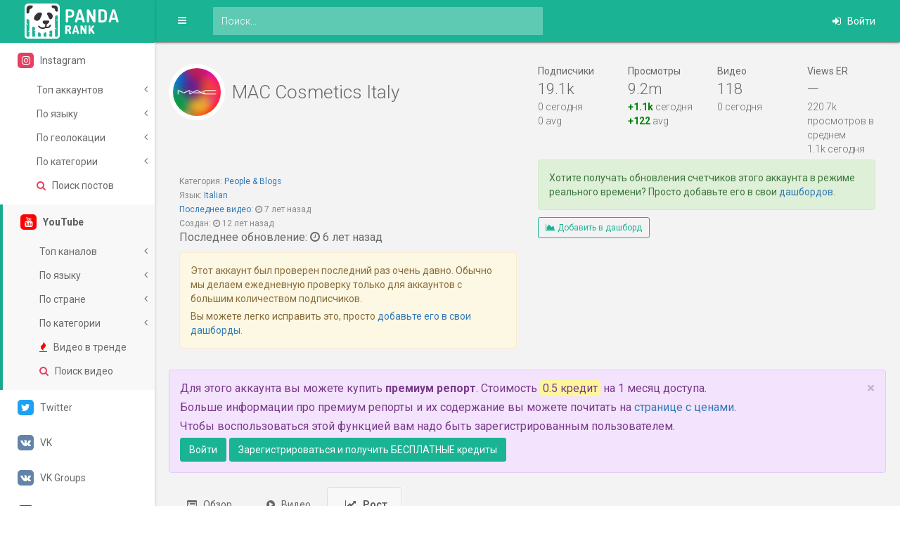

--- FILE ---
content_type: text/html; charset=utf-8
request_url: https://pandarank.com/ru/youtube/UCMekp5567P91-rAq-_t9-Nw/growth
body_size: 8571
content:
<!DOCTYPE html>
<html lang="ru">
<head>
    <meta charset="UTF-8">
    <title>Рост / MAC Cosmetics Italy / YouTube / ПандаРанк</title>
    
    <meta name="description" content="Ютуб MAC Cosmetics Italy (19.1k подписчиков, 9.2m просмотров) - прирост подписчиков, изменение вовлеченности, потеря фолловеров">
    
    <meta name="viewport" content="width=device-width, initial-scale=1.0">

    <link rel="alternate" hreflang="en" href="https://pandarank.com/youtube/UCMekp5567P91-rAq-_t9-Nw/growth" />
    <link rel="alternate" hreflang="ru" href="https://pandarank.com/ru/youtube/UCMekp5567P91-rAq-_t9-Nw/growth" />
    
    
    <link rel="shortcut icon" type="image/png" href="/favicon.png" />
    <link rel="shortcut icon" type="image/png" href="https://pandarank.com/favicon.png" />
    

    <script src="https://browser.sentry-cdn.com/4.0.4/bundle.min.js" crossorigin="anonymous"></script>
    <script type="text/javascript">
      Sentry.init({ dsn: 'https://da9cfa9fb097469cbb9cc0b1a6397af1@sentry.io/1285963' });
    </script>

    <script type="text/javascript" src="/js/jquery-3.1.1.min.js"></script>
    <script type="text/javascript" src="/js/js.cookie.min.js"></script>

     <!-- Ionicons -->
    <link rel="stylesheet" href="https://code.ionicframework.com/ionicons/2.0.1/css/ionicons.min.css">

    <link href="/css/insp/css/bootstrap.min.css" rel="stylesheet">
    <link href="/css/insp/font-awesome/css/font-awesome.css" rel="stylesheet">
    <link href="/css/insp/css/animate.css" rel="stylesheet">
    <link href="/css/insp/css/style.css" rel="stylesheet">

    <link href="/css/bootstrap-social.css" rel="stylesheet"/>

    <link rel="stylesheet" href="/css/panda.css?20190129">
</head>
<body class="md-skin collapse-menu">
<script type="text/javascript">
    var curUser = {

    };

    $(document).ready(function() {
      $('.js-logoutLink').click(function() {
        $.post('/ru/users/auth/logout', { '_csrf': '6IAs3OXC--u95IPN6F14zoIrrD34EZ_FaHrs' })
          .done(function() {
            window.location.href = '/';
          });
      });
      
      $("#side-menu").metisMenu({
        subMenu: '.nav-third-level',
        triggerElement: '.submenu-nav-link',
      });
      
        $('[data-toggle="tooltip"]').tooltip();

        $('.navbar-minimalize').on('click', function () {
            $("body").toggleClass('navbar-static-side-hide');
        });

        var alertVal = Cookies.get('mobileDeviceTableTipDismiss');
        if (alertVal == '1') {

        } else {
            $('.mobile-devices-alert').removeClass('mobile-devices-alert-hidden');
        }
    });

    function mobileDeviceTableTipDismiss() {
        Cookies.set('mobileDeviceTableTipDismiss', '1');
    }
</script>

<div id="wrapper">
    <nav class="navbar-default navbar-static-side" role="navigation">
        <div class="sidebar-collapse">
            <ul class="nav metismenu" id="side-menu">
                <li class="nav-header" style="padding:0;">
                    <div class="logo-element" style="display:block;padding:0;">
                        <a href="/ru/" style="display:block;padding-top:5px;">
                            
                            <svg class="mr-1 icon icon_logotype" width="150" height="50"><use xlink:href="/img/icons2.svg?1#logotype"></use></svg>
                            
                        </a>
                    </div>
                </li>
                
                <li class="">
                    <a href="/ru/instagram/top"><i class="fa fa-instagram soc-icon"></i> <span class="nav-label">Instagram</span></a>
                    <ul class="nav nav-second-level">
                        <li class="">
                            <a href="/ru/instagram/top" class="submenu-nav-link">Топ аккаунтов <span class="fa arrow"></span></a>
                            <ul class="nav nav-third-level">
                                <li class=""><a href="/ru/instagram/top/?sortBy=counters.followedBy">По подписчикам</a></li>
                                <li class=""><a href="/ru/instagram/top/?sortBy=counters.likesEng">По вовлеченности</a></li>
                                <li class=""><a href="/ru/instagram/top/?sortBy=countersGrowth.days7.followedBy">По подписчикам за неделю</a></li>
                                <li class=""><a href="/ru/instagram/top/?sortBy=countersGrowth.days28.followedBy">По подписчикам за месяц</a></li>
                                <li class=""><a href="/ru/instagram/top/?sortBy=countersGrowth.months12.followedBy">По подписчикам за год</a></li>
                            </ul>
                        </li>
                        <li class="">
                            <a href="/ru/instagram/top" class="submenu-nav-link">По языку <span class="fa arrow"></span></a>
                            <ul class="nav nav-third-level">
                                
                                <li><a href="/ru/instagram/top?lang=eng">English</a></li>
                                
                                <li><a href="/ru/instagram/top?lang=rus">Russian</a></li>
                                
                                <li><a href="/ru/instagram/top?lang=spa">Spanish</a></li>
                                
                                <li><a href="/ru/instagram/top?lang=cmn">Mandarin Chinese</a></li>
                                
                                <li><a href="/ru/instagram/top?lang=arb">Arabic</a></li>
                                
                                <li><a href="/ru/instagram/top">Другое</a></li>
                            </ul>
                        </li>
                        <li class="">
                            <a href="/ru/instagram/top" class="submenu-nav-link">По геолокации <span class="fa arrow"></span></a>
                            <ul class="nav nav-third-level">
                                
                                <li><a href="/ru/instagram/top?country=united-kingdom">United Kingdom</a></li>
                                
                                <li><a href="/ru/instagram/top?country=china">China</a></li>
                                
                                <li><a href="/ru/instagram/top?country=united-states">United States</a></li>
                                
                                <li><a href="/ru/instagram/top?country=russia">Russia</a></li>
                                
                                <li><a href="/ru/instagram/top?country=saudi-arabia">Saudi Arabia</a></li>
                                
                                <li><a href="/ru/instagram/top">Другое</a></li>
                            </ul>
                        </li>
                        <li class="">
                            <a href="/ru/instagram/top" class="submenu-nav-link">По категории <span class="fa arrow"></span></a>
                            <ul class="nav nav-third-level">
                                
                                <li><a href="/ru/instagram/top?category=beauty-fashion">Beauty & Fashion</a></li>
                                
                                <li><a href="/ru/instagram/top?category=cars-motorbikes">Cars & Motorbikes</a></li>
                                
                                <li><a href="/ru/instagram/top?category=entertainment">Entertainment</a></li>
                                
                                <li><a href="/ru/instagram/top?category=healthy-lifestyle">Healthy Lifestyle</a></li>
                                
                                <li><a href="/ru/instagram/top?category=sports">Sports</a></li>
                                
                                <li><a href="/ru/instagram/top">Другое</a></li>
                            </ul>
                        </li>
                        <li class="">
                            <a href="/ru/instagram/posts-search?datePeriod[0]=week" class="submenu-nav-link"><i class="fa fa-search" style="color:#e4405f;"></i> Поиск постов</a>
                        </li>
                    </ul>
                </li>
                <li class=" active ">
                    <a href="/ru/youtube/top"> <i class="fa fa-youtube soc-icon"></i> <span class="nav-label">YouTube</span></a>
                    <ul class="nav nav-second-level">
                        <li class="">
                            <a href="/ru/youtube/top" class="submenu-nav-link">Топ каналов <span class="fa arrow"></span></a>
                            <ul class="nav nav-third-level">
                                <li class=""><a href="/ru/youtube/top/?sortBy=counters.subscriberCount">По подписчикам</a></li>
                                <li class=""><a href="/ru/youtube/top/?sortBy=counters.viewCount">По просмотрам</a></li>
                                <li class=""><a href="/ru/youtube/top/?sortBy=countersGrowth.days7.subscriberCount">По подписчикам за неделю</a></li>
                                <li class=""><a href="/ru/youtube/top/?sortBy=countersGrowth.days28.subscriberCount">По подписчикам за месяц</a></li>
                                <li class=""><a href="/ru/youtube/top/?sortBy=countersGrowth.months12.subscriberCount">По подписчикам за год</a></li>
                                <li class=""><a href="/ru/youtube/top/?sortBy=countersGrowth.days7.viewCount">По просмотрам за неделю</a></li>
                                <li class=""><a href="/ru/youtube/top/?sortBy=countersGrowth.days28.viewCount">По просмотрам за месяц</a></li>
                                <li class=""><a href="/ru/youtube/top/?sortBy=countersGrowth.months12.viewCount">По просмотрам за год</a></li>
                            </ul>
                        </li>
                        <li class="">
                            <a href="/ru/youtube/top" class="submenu-nav-link">По языку <span class="fa arrow"></span></a>
                            <ul class="nav nav-third-level">
                                
                                <li><a href="/ru/youtube/top?lang=en">English</a></li>
                                
                                <li><a href="/ru/youtube/top?lang=ru">Russian</a></li>
                                
                                <li><a href="/ru/youtube/top?lang=es">Spanish</a></li>
                                
                                <li><a href="/ru/youtube/top?lang=zh">Mandarin Chinese</a></li>
                                
                                <li><a href="/ru/youtube/top?lang=ar">Arabic</a></li>
                                
                                <li><a href="/ru/youtube/top">Другое</a></li>
                            </ul>
                        </li>
                        <li class="">
                            <a href="/ru/youtube/top" class="submenu-nav-link">По стране <span class="fa arrow"></span></a>
                            <ul class="nav nav-third-level">
                                
                                <li><a href="/ru/youtube/top?country=US">United States</a></li>
                                
                                <li><a href="/ru/youtube/top?country=RU">Russia</a></li>
                                
                                <li><a href="/ru/youtube/top?country=DE">Germany</a></li>
                                
                                <li><a href="/ru/youtube/top?country=SA">Saudi Arabia</a></li>
                                
                                <li><a href="/ru/youtube/top?country=CN">China</a></li>
                                
                                <li><a href="/ru/youtube/top">Другое</a></li>
                            </ul>
                        </li>
                        <li class="">
                            <a href="/ru/youtube/top" class="submenu-nav-link">По категории <span class="fa arrow"></span></a>
                            <ul class="nav nav-third-level">
                                
                                <li><a href="/ru/youtube/top?categoryId=23">Comedy</a></li>
                                
                                <li><a href="/ru/youtube/top?categoryId=22">People & Blogs</a></li>
                                
                                <li><a href="/ru/youtube/top?categoryId=2">Autos & Vehicles</a></li>
                                
                                <li><a href="/ru/youtube/top?categoryId=20">Gaming</a></li>
                                
                                <li><a href="/ru/youtube/top?categoryId=10">Music</a></li>
                                
                                <li><a href="/ru/youtube/top">Другое</a></li>
                            </ul>
                        </li>
                        <li class="">
                            <a href="/ru/youtube/trending" class="submenu-nav-link"><i class="fa fa-fire" style="color:red;"></i> Видео в тренде</a>
                        </li>
                        <li class="">
                            <a href="/ru/youtube/videos-search?datePeriod[0]=week" class="submenu-nav-link"><i class="fa fa-search" style="color:#e4405f;"></i> Поиск видео</a>
                        </li>
                    </ul>
                </li>
                <li class="">
                    <a href="/ru/twitter"> <i class="fa fa-twitter soc-icon"></i> <span class="nav-label">Twitter</span></a>
                </li>
                <li class="">
                    <a href="/ru/vk"> <i class="fa fa-vk soc-icon"></i> <span class="nav-label">VK</span></a>
                </li>
                <li class="">
                    <a href="/ru/vk/group"> <i class="fa fa-vk soc-icon"></i> <span class="nav-label">VK Groups</span></a>
                </li>
                <li class="">
                    <a href="/ru/facebook/top"> <i class="fa fa-facebook soc-icon"></i> <span class="nav-label">Facebook</span></a>
                </li>
                <li class="">
                    <a href="/ru/twitch"> <i class="fa fa-twitch soc-icon"></i> <span class="nav-label">Twitch</span></a>
                </li>
                
                <li class="">
                    <a href="/ru/pricing?utm_source=sidebar"> <i class="fa fa-diamond soc-icon"></i> <span class="nav-label">Цены</span></a>
                </li>
                <li class="">
                    <a href="/ru/blog"> <i class="fa fa-pencil soc-icon"></i> <span class="nav-label">Блог Панды</span></a>
                </li>
                
            </ul>
        </div>
    </nav>

    
    <div id="page-wrapper" class="gray-bg">
        <div class="row border-bottom">
            <nav class="navbar navbar-static-top" role="navigation" style="margin-bottom: 0;">
                <div class="navbar-header">
                    <a class="navbar-minimalize minimalize-styl-2 btn btn-primary " href="#"><i class="fa fa-bars"></i> </a>
                    <form class="navbar-form-custom" method="get" action="/ru/search">
                        <div class="form-group" style="padding: 10px 20px;">
                            <input type="text" placeholder="Поиск..." class="form-control" name="term" id="top-search" autocorrect="off" autocomplete="off" autocapitalize="none" value="">
                        </div>
                    </form>
                </div>


                <ul class="nav navbar-top-links navbar-right" style="float:right;">
                    
                    <li>
                        <a href="/ru/users/login" title="Войти">
                            <i class="fa fa-sign-in"></i> Войти
                        </a>
                    </li>
                    
                </ul>
            </nav>
        </div>

        
        
        
        
        
        
        
        
        
        
        
        
        


<div class="wrapper wrapper-content">
    <div class="row account-header">
        <div class="row m-b-xs">
            <div class="col-lg-6">
                <div class="row account-header-top">
                    <div class="account-image">
                        <a href="https://youtube.com/channel/UCMekp5567P91-rAq-_t9-Nw" target="_blank"><img src="https://yt3.ggpht.com/a/AGF-l78Wwd1fdq7J91sBNKbLunXGg_leZ6U4hxOH3Q=s288-c-k-c0xffffffff-no-rj-mo" class="img-circle circle-border"></a>
                    </div>

                    <div class="account-main-info">
                        <h1 class="no-margins">MAC Cosmetics Italy</h1>
                        
                    </div>
                </div>
            </div>

            <div class="col-lg-6">
                <div class="row">
                    <div class="col-xs-3">
                        <div class="counter-title">Подписчики</div>
                        <div class="counter-main">19.1k</div>
                        <div class="counter-extra">0 сегодня</div>
                        <div class="counter-extra" data-toggle="tooltip" title="В среднем в день за посл 28 дней">0 avg</div>
                    </div>
                    <div class="col-xs-3">
                        <div class="counter-title">Просмотры</div>
                        <div class="counter-main">9.2m</div>
                        <div class="counter-extra"><span style="color:green;font-weight:bold;">+1.1k</span> сегодня</div>
                        <div class="counter-extra" data-toggle="tooltip" title="В среднем в день за посл 28 дней"><span style="color:green;font-weight:bold;">+122</span> avg</div>
                    </div>
                    <div class="col-xs-3">
                        <div class="counter-title">Видео</div>
                        <div class="counter-main">118</div>
                        <div class="counter-extra">0 сегодня</div>
                    </div>
                    <div class="col-xs-3">
                        <div class="counter-title">Views ER</div>
                        <div class="counter-main">&mdash;</div>
                        <div class="counter-extra">220.7k просмотров в среднем</div>
                        <div class="counter-extra">1.1k сегодня</div>
                    </div>
                </div>
            </div>
        </div>

        <div class="row">
            <div class="col-sm-6">
            
            <br><span class="text-muted small">Категория: <a href="/ru/youtube/top/?categoryId=22" title="Топ YouTube каналов в категории People & Blogs">People & Blogs</a></span>
            
            
            
            <br><span class="text-muted small">Язык: <a href="/ru/youtube/top/?lang=it" title="Топ YouTube каналов на языке Italian">Italian</a></span>
            
            
            <br><span class="text-muted small"><a href="/ru/youtube/UCMekp5567P91-rAq-_t9-Nw/videos/e0JCa8thIck">Последнее видео</a>: <i class="fa fa-clock-o"></i> 7 лет назад</span>
            
            <br><span class="text-muted small">Создан: <i class="fa fa-clock-o"></i> 12 лет назад</span>
            
<div>
    
    <div style="font-size:16px;margin-bottom:10px;">
        <span class="">Последнее обновление: <i class="fa fa-clock-o"></i> 6 лет назад</span>
    </div>
    <div class="alert alert-warning">
        <p>Этот аккаунт был проверен последний раз очень давно. Обычно мы делаем ежедневную проверку только для аккаунтов с большим количеством подписчиков.</p>
        <p>Вы можете легко исправить это, просто <a href="javacsript:void(0);" onclick="$('.js-dashboardAddBlock-container').slideDown(150);">добавьте его в свои дашборды</a>.</p>
    </div>
    
</div>


            

            </div>
            <div class="col-sm-6">
                
                


<div class="alert alert-success" style="margin-bottom:10px;">
    
    <p>Хотите получать обновления счетчиков этого аккаунта в режиме реального времени? Просто добавьте его в свои <a href="/ru/dashboards">дашбордов</a>.</p>
    
</div>


<div>
    <p><a href="javascript:void(0);" onclick="$(this).hide();$('.js-dashboardAddBlock-container').slideDown(150);" class="btn btn-primary btn-sm btn-outline js-add-to-dashboard-btn"><i class="fa fa-area-chart"></i> Добавить в дашборд</a></p>
    
    <div class="js-dashboardAddBlock-container js-hidden">
    
        
        
<div class="alert alert-warning">

    <p>Эта функция доступна только для зарегистрированных пользователей, пожалуйста <a href="/ru/users/login?reg=1&utm_source=blockDashboardAdd">зарегистрируйтесь</a> или <a href="/ru/users/login?utm_source=blockDashboardAdd">войдите</a>.</p>

</div>


    
    </div>
</div>

            </div>
        </div>
    </div>

    





    
    
<a name="premium-report-buy"></a>
<div class="row js-premium-report-buy-container">
    <div class="alert alert-lg alert-buy">
        <button class="close" type="button" onclick="premiumReportBuyBlockClose(this);">×</button>
        <p>Для этого аккаунта вы можете купить <span class="font-extrabold">премиум репорт</span>. Стоимость <span class="hl">0.5 кредит</span> на 1 месяц доступа.</p>
        <p>Больше информации про премиум репорты и их содержание вы можете почитать на <a href="/ru/pricing?utm_source=premium-report-block#credit-system">странице с ценами</a>.</p>
        
        <p>Чтобы воспользоваться этой функцией вам надо быть зарегистрированным пользователем.</p>
        <div style="margin-top:5px;">
            <a href="/ru/users/login?utm_source=premium-report-block" class="btn btn-primary">Войти</a>
            <a href="/ru/users/login?reg=1&utm_source=premium-report-block" class="btn btn-primary">Зарегистрироваться и получить БЕСПЛАТНЫЕ кредиты</a>
        </div>
        
    </div>
</div>



    <div class="row">
        <ul class="nav nav-tabs">
            <li class=""><a href="/ru/youtube/UCMekp5567P91-rAq-_t9-Nw" title="Обзор"><i class="fa fa-list-alt"></i> Обзор</a></li>
            <li class=""><a href="/ru/youtube/UCMekp5567P91-rAq-_t9-Nw/videos" title="Видео"><i class="fa fa-play-circle"></i> Видео</a></li>
            <li class="active"><a href="/ru/youtube/UCMekp5567P91-rAq-_t9-Nw/growth" title="Рост"><i class="fa fa-line-chart"></i> Рост</a></li>
            
        </ul>

        




<script type="text/javascript">
    var gaugesToRender = [];
</script>

<div class="ibox">
    <div class="ibox-content">
        <div class="pull-right" style="margin-top: 10px;">
            <a href="javascript:$('.js-avg-block-desc').slideToggle(150);" style="color:grey;border-bottom:1px dotted #777;"><i class="fa fa-info"></i> что это?</a>
        </div>
        
        <h2>Сравнение ключевых метрик с похожими аккаунтами</h2>

        <div style="display:none;" class="js-avg-block-desc">
            <h4>Что это значит?</h4>
            <p>Мы проанализировали больше <strong>15.4k</strong> аккаунтов, которые похожи на <strong>MAC Cosmetics Italy</strong> и посчитали средние значения некоторых метрик. Вы можете увидеть похожие аккаунты <a href="#similar-accounts">ниже</a>.</p>
        </div>

        <div class="row">
        
            
        
            
        
            
                
                    
                    
                

                
                
                
            
                
                    
                
            
            <div class="col-md-4" style="margin-bottom: 15px;">
                <div class="subtitle no-margins"><strong style="color:#fb5c5c;"><!--googleoff: all--><a href="#premium-report-buy" class="blurry-text js-btn-get-premium-report" data-toggle="tooltip" title="Данные скрыты. Приобретите премиум репорт, чтобы разблокировать.">000</a><!--googleon: all--></strong> / <span data-toggle="tooltip" title="Среднее значение у похожих аккаунтов"><!--googleoff: all--><a href="#premium-report-buy" class="blurry-text js-btn-get-premium-report" data-toggle="tooltip" title="Данные скрыты. Приобретите премиум репорт, чтобы разблокировать.">000</a><!--googleon: all--></span></div>
                <small>Новых подписчиков в день</small>
                <div class="stat-percent" data-toggle="tooltip" title="Отклонение от средних значений в процентах" style="color:#fb5c5c;"><!--googleoff: all--><a href="#premium-report-buy" class="blurry-text js-btn-get-premium-report" data-toggle="tooltip" title="Данные скрыты. Приобретите премиум репорт, чтобы разблокировать.">000</a><!--googleon: all-->% <i class="fa fa-level-up"></i></div>
                <div class="progress progress-mini">
                    <div style="width:5%;background-color:#fb5c5c;" class="progress-bar"></div>
                </div>
            </div>
            
        
            
                
                    
                    
                

                
                
                
            
                
                    
                
            
            <div class="col-md-4" style="margin-bottom: 15px;">
                <div class="subtitle no-margins"><strong style="color:#fb5c5c;"><!--googleoff: all--><a href="#premium-report-buy" class="blurry-text js-btn-get-premium-report" data-toggle="tooltip" title="Данные скрыты. Приобретите премиум репорт, чтобы разблокировать.">000</a><!--googleon: all--></strong> / <span data-toggle="tooltip" title="Среднее значение у похожих аккаунтов"><!--googleoff: all--><a href="#premium-report-buy" class="blurry-text js-btn-get-premium-report" data-toggle="tooltip" title="Данные скрыты. Приобретите премиум репорт, чтобы разблокировать.">0000</a><!--googleon: all--></span></div>
                <small>Просмотров в день</small>
                <div class="stat-percent" data-toggle="tooltip" title="Отклонение от средних значений в процентах" style="color:#fb5c5c;"><!--googleoff: all--><a href="#premium-report-buy" class="blurry-text js-btn-get-premium-report" data-toggle="tooltip" title="Данные скрыты. Приобретите премиум репорт, чтобы разблокировать.">000</a><!--googleon: all-->% <i class="fa fa-level-up"></i></div>
                <div class="progress progress-mini">
                    <div style="width:1%;background-color:#fb5c5c;" class="progress-bar"></div>
                </div>
            </div>
            
        
        </div>

        
        <div class="text-muted">
            Чтобы получить доступ к скрытым данным, необходимо приобрести <a href="#premium-report-buy" class="js-btn-get-premium-report">премиум репорт</a> для этого аккаунта.
        </div>
        
    </div>
</div>


<script type="text/javascript">
  function makeGaugeChart(graphName, graphKeys, graphData) {
    var graphElem = $(`[data-graphFullName=${graphName}]`);
    
    var gaugeChart = AmCharts.makeChart(graphElem[0], {
      "type": "gauge",
      "theme": "light",
      "axes": [ {
        "axisThickness": 1,
        "axisAlpha": 0.2,
        "tickAlpha": 0.2,
        "valueInterval": 20,
        "bands": [ {
          "color": "#84b761",
          "endValue": 90,
          "startValue": 0
        }, {
          "color": "#fdd400",
          "endValue": 130,
          "startValue": 90
        }, {
          "color": "#cc4748",
          "endValue": 220,
          "innerRadius": "95%",
          "startValue": 130
        } ],
        "bottomText": "0 km/h",
        "bottomTextYOffset": -20,
        "endValue": 220
      } ],
      "arrows": [ {} ],
      "export": {
        "enabled": true
      }
    } );
  }

  $(function(){
    for (var graphToRender of gaugesToRender) {
      makeGaugeChart(graphToRender.name, graphToRender.keys, graphToRender.data);
    }
  });
</script>




<h2>Рост</h2>











<script type="text/javascript">
    if (typeof(graphsToRender) === 'undefined') {
      var graphsToRender = [];
    }
</script>


<div class="ibox">
    <div class="ibox-content">
        <h3>Нет данных</h3>
        <div class="alert alert-warning">У нас нет данных по этому аккаунту.</div>
    </div>
</div>














<a name="similar-accounts"></a>


<h2>Похожие аккаунты</h2>


<div class="ibox ibox-insta-small">
    <div class="ibox-content">
        
        <div class="row">



        <div class="col-md-6">
        <div class="row m-b-sd">
            <div class="profile-image">
                <a href="/ru/youtube/UCXEN1q95-nKkB3Ap1XGV6AQ"><img src="https://yt3.ggpht.com/a/AGF-l79XyAZ1sXA95GakOrjNua4OMdqeyJbc3TrjVA=s288-c-k-c0xffffffff-no-rj-mo" class="img-circle circle-border"></a>
            </div>
            <div class="profile-info">
                <div class="subtitle no-margins">
                    <a href="/ru/youtube/UCXEN1q95-nKkB3Ap1XGV6AQ">Vijayta Films</a>
                </div>
                
            </div>
        </div>
        <div class="row insta-acc-stats">
            <div class="col-xs-3">
                Видео
                <div class="subtitle no-margins">23</div>
                <h4 class="no-margins">0</h4>
            </div>
            <div class="col-xs-3">
                Просмотры
                <div class="subtitle no-margins">15.2m</div>
                <h4 class="no-margins"><span style="color:green;font-weight:bold;">+58.0k</span></h4>
                <div class="counter-extra" data-toggle="tooltip" title="В среднем в день за посл 28 дней"><span style="color:green;font-weight:bold;">+3.3k</span> avg</div>
            </div>
            <div class="col-xs-3">
                Подписчики
                <div class="subtitle no-margins">16.3k</div>
                <h4 class="no-margins"><span style="color:green;font-weight:bold;">+285</span></h4>
                <div class="counter-extra" data-toggle="tooltip" title="В среднем в день за посл 28 дней"><span style="color:green;font-weight:bold;">+15</span> avg</div>
            </div>
        </div>
        </div>

        



        <div class="col-md-6">
        <div class="row m-b-sd">
            <div class="profile-image">
                <a href="/ru/youtube/UCmEWxyuysQHUyv_jxjYOQUg"><img src="https://yt3.ggpht.com/a/AGF-l7-GRKlEzuoPoyBqa0nzoHeTluMeLrxwEYLp_w=s288-c-k-c0xffffffff-no-rj-mo" class="img-circle circle-border"></a>
            </div>
            <div class="profile-info">
                <div class="subtitle no-margins">
                    <a href="/ru/youtube/UCmEWxyuysQHUyv_jxjYOQUg">الدكتور مبروك عطية</a>
                </div>
                
            </div>
        </div>
        <div class="row insta-acc-stats">
            <div class="col-xs-3">
                Видео
                <div class="subtitle no-margins">434</div>
                <h4 class="no-margins">0</h4>
            </div>
            <div class="col-xs-3">
                Просмотры
                <div class="subtitle no-margins">3.1m</div>
                <h4 class="no-margins"><span style="color:green;font-weight:bold;">+10.1k</span></h4>
                <div class="counter-extra" data-toggle="tooltip" title="В среднем в день за посл 28 дней"><span style="color:green;font-weight:bold;">+563</span> avg</div>
            </div>
            <div class="col-xs-3">
                Подписчики
                <div class="subtitle no-margins">17.4k</div>
                <h4 class="no-margins"><span style="color:green;font-weight:bold;">+80</span></h4>
                <div class="counter-extra" data-toggle="tooltip" title="В среднем в день за посл 28 дней"><span style="color:green;font-weight:bold;">+4</span> avg</div>
            </div>
        </div>
        </div>

        
        <div class="clearfix"></div>
        



        <div class="col-md-6">
        <div class="row m-b-sd">
            <div class="profile-image">
                <a href="/ru/youtube/UCBv3a-Su3y0hXT_WJ7QOf6A"><img src="https://yt3.ggpht.com/a/AGF-l78xdINMWWf7JWhEyT7960LNMVQBifTuSJ_EEg=s288-mo-c-c0xffffffff-rj-k-no" class="img-circle circle-border"></a>
            </div>
            <div class="profile-info">
                <div class="subtitle no-margins">
                    <a href="/ru/youtube/UCBv3a-Su3y0hXT_WJ7QOf6A">Tecnotuber</a>
                </div>
                
            </div>
        </div>
        <div class="row insta-acc-stats">
            <div class="col-xs-3">
                Видео
                <div class="subtitle no-margins">14</div>
                <h4 class="no-margins">0</h4>
            </div>
            <div class="col-xs-3">
                Просмотры
                <div class="subtitle no-margins">3.4m</div>
                <h4 class="no-margins"><span style="color:green;font-weight:bold;">+299</span></h4>
                
            </div>
            <div class="col-xs-3">
                Подписчики
                <div class="subtitle no-margins">10.2k</div>
                <h4 class="no-margins">0</h4>
                
            </div>
        </div>
        </div>

        



        <div class="col-md-6">
        <div class="row m-b-sd">
            <div class="profile-image">
                <a href="/ru/youtube/UCqkHj7A2GIyxNpHQ_oal1ow"><img src="https://yt3.ggpht.com/a/AGF-l78YOTSfKn5LLwwaQA8qR5SZfjGreOtXeUig9w=s288-mo-c-c0xffffffff-rj-k-no" class="img-circle circle-border"></a>
            </div>
            <div class="profile-info">
                <div class="subtitle no-margins">
                    <a href="/ru/youtube/UCqkHj7A2GIyxNpHQ_oal1ow">trheadandshoulders</a>
                </div>
                
            </div>
        </div>
        <div class="row insta-acc-stats">
            <div class="col-xs-3">
                Видео
                <div class="subtitle no-margins">153</div>
                <h4 class="no-margins">0</h4>
            </div>
            <div class="col-xs-3">
                Просмотры
                <div class="subtitle no-margins">30.8m</div>
                <h4 class="no-margins"><span style="color:green;font-weight:bold;">+2.6k</span></h4>
                
            </div>
            <div class="col-xs-3">
                Подписчики
                <div class="subtitle no-margins">10.3k</div>
                <h4 class="no-margins"><span style="color:green;font-weight:bold;">+2</span></h4>
                
            </div>
        </div>
        </div>

        
        <div class="clearfix"></div>
        

    </div>
    </div>
</div>
        




    </div>
    
</div>



</div>


<div class="footer">
    <div class="row">
        <div class="col-xs-12 col-sm-3 footer-list">
            <div class="footer-header">Panda</div>
            <a href="/ru/" title="Главная">Главная</a>
            <a href="/ru/pricing?utm_source=footer" title="Цены">Цены</a>
        </div>
        <div class="col-xs-6 col-sm-3 footer-list">
            <div class="footer-header">Инстаграм</div>
            <a href="/ru/instagram/top/?lang=eng" title="Лучшие на английском языке">Лучшие на английском языке</a>
            <a href="/ru/instagram/top/?lang=rus" title="Лучшие на русском языке">Лучшие на русском языке</a>
            <a href="/ru/instagram/top/?country=united-states" title="Лучшие в США">Лучшие в США</a>
            <a href="/ru/instagram/top/?country=russia" title="Лучшие в России">Лучшие в России</a>
            <a href="/ru/instagram/top/?category=cars-motorbikes" title="Лучшие про машины">Лучшие про машины</a>
            <a href="/ru/instagram/top/?category=sports" title="Лучшие про спорт">Лучшие про спорт</a>
        </div>
        <div class="col-xs-6 col-sm-3 footer-list">
            <div class="footer-header">Ютуб</div>
            <a href="/ru/youtube/top/?lang=en" title="Лучшие на английском языке">Лучшие на английском языке</a>
            <a href="/ru/youtube/top/?lang=ru" title="Лучшие на английском языке">Лучшие на русском языке</a>
            <a href="/ru/youtube/top/?country=US" title="Лучшие в США">Лучшие в США</a>
            <a href="/ru/youtube/top/?country=RU" title="Лучшие в России">Лучшие в России</a>
            <a href="/ru/youtube/top/?categoryId=23" title="Лучшие в "Комедии"">Лучшие в "Комедии"</a>
            <a href="/ru/youtube/top/?categoryId=22" title="Лучшие в "Люди и блоги"">Лучшие в "Люди и блоги"</a>
        </div>
        <div class="col-xs-12 col-sm-3 footer-list">
            <div class="footer-header">Язык</div>
            <div class="langs clearfix">
                <a href="/youtube/UCMekp5567P91-rAq-_t9-Nw/growth?userLang=en" rel="nofollow" class="col-sm-6 btn btn-white " title="Change language to English"><img src="/img/flags/us.png" width="16"> EN</a>
                <a href="/ru/youtube/UCMekp5567P91-rAq-_t9-Nw/growth?userLang=ru" rel="nofollow" class="col-sm-6 btn btn-white active" title="Сменить на русский язык"><img src="/img/flags/ru.png" width="16"> RU</a>
            </div>
            <div class="footer-header" style="margin-top:15px;">Контакты</div>
            <a href="/cdn-cgi/l/email-protection#c1a3a0aca3aeae81b1a0afa5a0b3a0afaaefa2aeac"><span class="__cf_email__" data-cfemail="bedcdfd3dcd1d1fecedfd0dadfccdfd0d590ddd1d3">[email&#160;protected]</span></a>
        </div>
    </div>

    <div class="text-muted">
        <div>Made with ❤ &copy; 2018</div>
        <a href="/ru/pages/terms-of-service" class="text-muted">Соглашение</a> | <a href="/ru/pages/privacy-policy" class="text-muted">Конфиденциальность</a>
    </div>
    
</div>

</div>


<script data-cfasync="false" src="/cdn-cgi/scripts/5c5dd728/cloudflare-static/email-decode.min.js"></script><script src="/js/metisMenu.min.js"></script>
<link rel="stylesheet" href="/css/metisMenu.min.css">

<script src="/js/bootstrap.min-3.3.7.js"></script>

<script src="/js/bootstrap-datepicker/bootstrap-datepicker.min.js"></script>
<link rel="stylesheet" href="/js/bootstrap-datepicker/bootstrap-datepicker.min.css">

<script src="/js/common.js?20190129"></script>

<!-- Yandex.Metrika counter --> <script type="text/javascript"> (function (d, w, c) { (w[c] = w[c] || []).push(function() { try { w.yaCounter44919598 = new Ya.Metrika({ id:44919598, clickmap:true, trackLinks:true, accurateTrackBounce:true, webvisor:true }); } catch(e) { } }); var n = d.getElementsByTagName("script")[0], s = d.createElement("script"), f = function () { n.parentNode.insertBefore(s, n); }; s.type = "text/javascript"; s.async = true; s.src = "https://mc.yandex.ru/metrika/watch.js"; if (w.opera == "[object Opera]") { d.addEventListener("DOMContentLoaded", f, false); } else { f(); } })(document, window, "yandex_metrika_callbacks"); </script> <noscript><div><img src="https://mc.yandex.ru/watch/44919598" style="position:absolute; left:-9999px;" alt="" /></div></noscript> <!-- /Yandex.Metrika counter -->

<script>
    (function(i,s,o,g,r,a,m){i['GoogleAnalyticsObject']=r;i[r]=i[r]||function(){
                (i[r].q=i[r].q||[]).push(arguments)},i[r].l=1*new Date();a=s.createElement(o),
            m=s.getElementsByTagName(o)[0];a.async=1;a.src=g;m.parentNode.insertBefore(a,m)
    })(window,document,'script','https://www.google-analytics.com/analytics.js','ga');

    ga('create', 'UA-100722841-1', 'auto');
    ga('send', 'pageview');

</script>

<script defer src="https://static.cloudflareinsights.com/beacon.min.js/vcd15cbe7772f49c399c6a5babf22c1241717689176015" integrity="sha512-ZpsOmlRQV6y907TI0dKBHq9Md29nnaEIPlkf84rnaERnq6zvWvPUqr2ft8M1aS28oN72PdrCzSjY4U6VaAw1EQ==" data-cf-beacon='{"version":"2024.11.0","token":"ce365d92aa4c4ca7a4c4c483a592bbf9","r":1,"server_timing":{"name":{"cfCacheStatus":true,"cfEdge":true,"cfExtPri":true,"cfL4":true,"cfOrigin":true,"cfSpeedBrain":true},"location_startswith":null}}' crossorigin="anonymous"></script>
</body>
</html>



--- FILE ---
content_type: text/css; charset=UTF-8
request_url: https://pandarank.com/css/panda.css?20190129
body_size: 1951
content:
body {
    font-size: 14px;
}

.js-hidden {
    display: none;

}

.amcharts-chart-div a {display:none !important;}

.cl {
    clear: both;
}

.insta-photo-elem {
    display: flex;

}

.product-imitation {
    padding: 0;
    position:relative;
}

.photo-caption {
    height: 100px;
    max-height: 100px;
    overflow: hidden;
}
.product-price {
    background-color: rgba(54, 25, 25, .5);
    font-weight: normal;
    font-size: 15px;
    bottom: 0;
    top: auto;
}
.product-price i {
    margin-left: 5px;
}
.product-desc {
    padding: 10px;
}
.tab-content {
    padding-top: 10px;
}
.tag-list {
    padding: 0;
}
.tag-list li a {
    background-color: white;
}

.tab-info {
    margin-left: 3px;
}
@media (max-width: 768px) {
    .navbar-form-custom {
        display: block;
    }

    .navbar-static-side {
        display: none;
    }

    .navbar-static-side-hide .navbar-static-side {
        display: block;
    }
}

.navbar-form-custom .form-control {
    background: none repeat scroll 0 0 rgba(255, 255, 255, 0.3);
    height: 40px;
    color: white;
}

.navbar-form-custom .form-control:focus {
    background: none repeat scroll 0 0 rgba(255, 255, 255, 0.4);
}

.navbar-header {
    width: 60%;
}
.navbar-form-custom {
    width: 80%;
}

@media (max-width: 768px) {
    .navbar-header {
        width: auto;
    }
    
    .navbar-form-custom {
        width: 180px;
    }

    .navbar-top-links li:last-child {
        margin-right: 0;
    }
    
    .navbar-top-links {
        float: left !important;
        margin-left: 20px;
    }
}

@media (min-width: 768px) {
    .navbar-static-side-hide .navbar-static-side {
        display: none;
    }

    .navbar-static-side-hide #page-wrapper {
        margin: 0;
    }
}

.mobile-devices-alert-hidden {
    display: none !important;
}

.mobile-devices-alert {
    display: none;
}

@media (max-width: 768px) {
    .mobile-devices-alert {
        display: block;
    }
}

.md-skin .nav-header {
    background: #1AB394;
}

.table-accounts .tag-list li a {
    padding: 2px 6px;
}
.table-accounts .account-name {
    font-size: 20px;
}
.table-accounts .main-counter {
    font-size: 20px;
}
.table-accounts th {
    font-size: 18px;
    font-weight: 200;
}

.footer-list a {
    display: block;
    font-size: 14px;
}

.footer-header {
    font-size: 16px;
}

.footer {
    position: inherit;
    padding: 10px 3em;
}

.promo-soc-block ul {
    font-size: 16px;
    list-style-type: none;
    margin: 0;
    padding: 0;
}
.promo-soc-block li {
    margin-bottom: 5px;
}

.promo-soc-block .feature-tip {
    font-size:14px;
    font-weight: 200;
    color:grey;
    margin-top:3px;
}

.promo-soc-block .fa-circle {
    font-size: 14px;
}
.promo-soc-block h2 {
    margin-top: 0;
}
.promo-block-type-icon {
    font-size: 40px;
    position: absolute;
    left: 27px;
    top: 8px;
}
.nav-header a {
    font-size: 18px !important;
    font-weight: 800 !important;
}
.nav li a {
    font-size: 14px;
    font-weight: 300;
}
.blurry-text, a.blurry-text {
    color: transparent;
    text-shadow: 0 0 15px #000;
}


.block-user-accounts {
    margin-top: 10px;
    margin-bottom: 10px;
}

.block-user-accounts ul li {
    list-style: none;
    float: left;
    margin-right: 5px;
}

.subtitle {
    font-size: 24px;
    font-weight: 100;
}

.account-header {
    margin: 0;
    margin-bottom: 10px;
}
.account-header .account-header-top {
    display: table;
    margin-bottom: 10px;
}

.account-header .account-main-info {
    display: table-cell;
    vertical-align: middle;
    padding-left: 10px;
}
.account-header .account-image {
    display: table-cell;
}
.account-header .account-image img {
    width: 80px;
    height: 80px;
}
.account-header h1 {
    font-size: 26px;
}
.account-header h2 {
    font-size: 20px;
    margin: 5px 0;
}
.account-header .counter-title {
    font-size: 14px;
    white-space: nowrap;
}
.account-header .counter-main {
    font-size: 22px;
    font-weight: 100;
    white-space: nowrap;
}
.account-header .counter-extra {
    font-size: 14px;
    font-weight: 100;
}
.account-header-mini .counter-title {
    font-size: 14px;
    white-space: nowrap;
}
.account-header-mini .counter-main {
    font-size: 22px;
    font-weight: 100;
    white-space: nowrap;
}
.account-header-mini .counter-extra {
    font-size: 14px;
    font-weight: 100;
    white-space: nowrap;
}

.ibox-insta-small .profile-image {
    width: 60px;
}
.ibox-insta-small .profile-image img {
    width: 55px;
    height: 55px;
}
.ibox-insta-small .profile-info {
    margin-left: 60px;
    margin-bottom: 10px;
}
.insta-acc-stats {
    margin-top:10px;margin-bottom:10px;
}

.user-avatar {
    width: 60px;
    height: 60px;
}

.hl {
    background-color: #fdf69d;
    border-radius: 4px;
    padding: 2px 4px;
}

.badge-last-check {
    font-weight: normal;
}
.label {
    font-weight: 100;
}

ul.comma-list li:not(:last-child):after {
    content: ", ";
}

ul.comma-list {
    display: inline;
    list-style: none;
    margin: 0;
    padding: 0;
}

ul.comma-list li {
    display: inline;
}

.displayNone {
    display: none;
}

.account-verified-badge {
    color: #1da1f2;
}

.insta-media-image {
    background-size:cover;
    width:100%;
    height:0;
    padding-top:100%;
    background-position: center center;
}

.table-responsive {
    border: none;
}

.account-pic-responsive {
    width: 80px;
}

.td-pic {
    padding: 2px !important;
    text-align: center;
}

@media (max-width: 768px) {

    .nav.navbar-top-links li.dropdown {
        display: initial !important;
    }

    .account-pic-responsive {
        width: 50px;
    }
}

.pricing-plan {
    margin: 0 !important;
}

.landing-page .pricing-plan li {
    color: inherit;
    text-align: left;
}
.pricing-title {
    color: #fff !important;
    text-align: center !important;
}
.pricing-plan .font-bold {
    font-weight: 700;
}
li.pricing-desc {
    font-size: 16px !important;
    padding: 10px !important;
}

.btn-buy {
    background-color: #961ab3 !important;
    border-color: #961ab3 !important;
    font-size: 16px !important;
}

.period-switch-title {
    display: inline-block;
    font-size: 24px;
    margin: 0 10px;
    color: #888888;
    width: 30%;
    white-space: nowrap;
}
.period-switch-title.active {
    color: #d4ac59;
    font-weight: 700;
}
.period-switch-container {
    text-align:center;
    margin:25px 0;
}

.plan-popular-badge {
    padding:5px !important;
    text-align:center !important;
    width:100%;
    font-weight:800;
    margin-bottom:5px;
}
@media (min-width: 768px) {
    .plan-popular-badge {
        top: -40px;
        position: absolute;
    }

    .period-switch-container {
        margin-bottom: 65px;
    }
}

.font-extrabold {
    font-weight: 700;
}
.text-subheader {
    font-weight: 500;
    font-size: 18px;
}

.link-dashed {
    border-bottom: 1px dashed;
}

.pricing-price {
    font-size: 20px;
    text-align: center !important;
}
.pricing-price span {
    font-size: 24px;
}
.label-status {
    font-size: 14px;
}

.alert-lg {
    font-size:16px;
}
.alert-buy {
    color: #783b8a;
    background-color: #f4e3fc;
    border-color: #e2ccfa;
}

/* switch control */
.switch {
    position: relative;
    display: inline-block;
    width: 60px;
    height: 34px;
    vertical-align: middle;
}

.switch input {display:none;}

.slider {
    position: absolute;
    cursor: pointer;
    top: 0;
    left: 0;
    right: 0;
    bottom: 0;
    background-color: #ccc;
    -webkit-transition: .2s;
    transition: .2s;
}

.slider:before {
    position: absolute;
    content: "";
    height: 26px;
    width: 26px;
    left: 4px;
    bottom: 4px;
    background-color: white;
    -webkit-transition: .2s;
    transition: .2s;
}

input:checked + .slider {
    background-color: #2196F3;
}

input:focus + .slider {
    box-shadow: 0 0 1px #2196F3;
}

input:checked + .slider:before {
    -webkit-transform: translateX(26px);
    -ms-transform: translateX(26px);
    transform: translateX(26px);
}

/* Rounded sliders */
.slider.round {
    border-radius: 34px;
}

.slider.round:before {
    border-radius: 50%;
}

/* https://simpleicons.org/ - colors */
.soc-icon {
    color: #fff;
    padding: 4px;
    border-radius: 5px;
    min-width: 23px;
    text-align: center;
    background-color: #1ab394;
}
.soc-icon-lg {
    min-width: 36px;
    font-size: 28px;
    margin-right: 5px;
    margin-bottom: 5px;
}
.soc-icon.fa-vk {
    background-color: #6383A8;
}
.soc-icon.fa-instagram {
    background-color: #E4405F;
}
.soc-icon.fa-youtube {
    background-color: #FF0000;
}
.soc-icon.fa-facebook {
    background-color: #3B5998;
}
.soc-icon.fa-twitter {
    background-color: #1DA1F2;
}
.soc-icon.fa-twitch {
    background-color: #6441A4;
}

.em {
    vertical-align: top;
}

.alert-grey {
    background-color: #f9f9f9;
    border-color: #eaeaea;
}
.alert-xs {
    padding: 5px 10px;
    margin-bottom: 10px;
}


--- FILE ---
content_type: application/javascript; charset=UTF-8
request_url: https://pandarank.com/js/common.js?20190129
body_size: 673
content:
function suggestLanguageIgnore () {
  Cookies.set('suggestedLangIgnored', Math.floor(Date.now() / 1000), { expires: 7 });
}

function purchaseFormShow(purchaseOpts) {
  var Options = {
    options: {
      methods: ['card'], //, 'emoney'],
      cardIcons: ['mastercard', 'visa', 'diners-club', 'american-express'],
      fullScreen: false,
      fee: true,
      email: false,
      css: 'bootstrap3',
      locales: [purchaseOpts.locale],
    },
    params: {
      merchant_id: 1411741, //1396424,
      currency: purchaseOpts.currency,
      order_id: purchaseOpts.orderId,
      amount: purchaseOpts.amount,
      order_desc: purchaseOpts.orderTitle,
      required_rectoken: (purchaseOpts.isRecurrent) ? 'y' : 'n',
    }
  }
  //console.log(Options)
  fondy('.js-purchase-form', Options)
}

function premiumReportBuyBlockClose(el) {
  var containerEl = $(el).closest('.js-premium-report-buy-container');
  containerEl.hide();
  alertCloseRemember('accountPremiumBlock');
}

function alertCloseRemember(name) {
  Cookies.set('alertClose-'+name, Math.floor(Date.now() / 1000), { expires: 31 });
}

$(function(){
  $('.js-form-submit-block').on('submit', function() {
    $(this).find('button').attr('disabled', true);
  });
  
  $('.js-btn-get-premium-report').on('click', function() {
    var containerEl = $('.js-premium-report-buy-container');
    if (!containerEl.is(':visible')) {
      containerEl.show();
    }
  });
  
  $('.js-datepicker').datepicker({
    autoclose: true,
    clearBtn: true,
    todayHighlight: true,
    weekStart: 1,
    format: 'yyyy-mm-dd',
  });
  
  $('.js-datatable').each(function(i, tableElem) {
    if ($(tableElem).attr('data-datatableEnabled') == 0) {
      return;
    }
    
    var isResponsive = ($(tableElem).attr('data-isResponsive') == 1);
    var pageLength = parseInt($(tableElem).attr('data-pageLength'));
    if (!pageLength) {
      pageLength = 10;
    }
    
    var dtOpts = {
      deferRender: true,
      pageLength: pageLength,
      scrollX: true,
      responsive: isResponsive,
      order: [],
      columnDefs: [
        {
          orderSequence: ['desc', 'asc'],
          targets: '_all',
        }
      ],
    };
  
    var isLite = $(tableElem).attr('data-lite');
    if (isLite == 1) {
      dtOpts = $.extend(dtOpts, {
        paging: false,
        //ordering: false,
        info: false,
        searching: false,
      });
    }
    
    var orderDefault = $(tableElem).attr('data-order-default');
    if (orderDefault) {
      orderDefault = orderDefault.split(',');
      dtOpts.order = [
        [orderDefault[0], orderDefault[1]]
      ];
    }
  
    $(tableElem).DataTable(dtOpts);
  });
});


--- FILE ---
content_type: image/svg+xml
request_url: https://pandarank.com/img/icons2.svg?1
body_size: 26635
content:
<svg xmlns="http://www.w3.org/2000/svg" class="icons-sprite">
  <symbol id="logotype" viewBox="0 0 111 37">
     <!-- Generator: Sketch 44.1 (41455) - http://www.bohemiancoding.com/sketch --> <title>logotype</title> <desc>Created with Sketch.</desc>  <g id="Page-1-Copy" stroke="none" stroke-width="1" fill="none" fill-rule="evenodd"> <g id="pandarank-logo-copy" transform="translate(-43.000000, -83.000000)"> <path d="M47,83 L76,83 L76,83 C78.209139,83 80,84.790861 80,87 L80,117 L80,117 C80,118.656854 78.6568542,120 77,120 L46,120 L46,120 C44.3431458,120 43,118.656854 43,117 L43,87 L43,87 C43,84.790861 44.790861,83 47,83 Z" id="Rectangle" fill="#FFFFFF"/> <g id="logotype" transform="translate(44.000000, 85.000000)"> <path d="M2.31622777,14.4387426 L2.63245553,14.5441518 L2.63245553,14.5441518 C3.44913981,14.8163799 4,15.5806576 4,16.4415184 L4,26.2792408 L4,26.2792408 C4,26.7096712 3.72456991,27.09181 3.31622777,27.2279241 L2.5,27.5 C2.36556478,27.5448117 2.2929106,27.6901201 2.33772234,27.8245553 C2.37264696,27.9293292 2.47069749,28 2.58113883,28 L4.29289322,28 C4.45465368,28 4.58578644,28.1311328 4.58578644,28.2928932 C4.58578644,28.3705733 4.55492813,28.4450719 4.5,28.5 L4.29289322,28.7071068 L4.29289322,28.7071068 C4.10535684,28.8946432 4,29.1489971 4,29.4142136 L4,32 L4,32 C4,32.5522847 3.55228475,33 3,33 L2.5,33 C1.67157288,33 1,32.3284271 1,31.5 L1,21.4142136 L1,21.4142136 C1,21.1489971 0.89464316,20.8946432 0.707106781,20.7071068 L0.5,20.5 C0.385618083,20.3856181 0.385618083,20.2001684 0.5,20.0857864 C0.554928134,20.0308583 0.62942667,20 0.707106781,20 L2.41886117,20 L2.41886117,20 C2.56056833,20 2.67544468,19.8851236 2.67544468,19.7434165 C2.67544468,19.6329751 2.60477386,19.5349246 2.5,19.5 L1.68377223,19.2279241 C1.27543009,19.09181 1,18.7096712 1,18.2792408 L1,15.3874259 L1,15.3874259 C1,14.8351411 1.44771525,14.3874259 2,14.3874259 C2.1074821,14.3874259 2.2142613,14.4047538 2.31622777,14.4387426 Z M32.6837722,10.4387426 L32.6837722,10.4387426 C32.7857387,10.4047538 32.8925179,10.3874259 33,10.3874259 C33.5522847,10.3874259 34,10.8351411 34,11.3874259 L34,11.3874259 L34,14.2792408 C34,14.7096712 33.7245699,15.09181 33.3162278,15.2279241 L32.5,15.5 C32.3952261,15.5349246 32.3245553,15.6329751 32.3245553,15.7434165 C32.3245553,15.8851236 32.4394317,16 32.5811388,16 L34.2928932,16 C34.3705733,16 34.4450719,16.0308583 34.5,16.0857864 C34.6143819,16.2001684 34.6143819,16.3856181 34.5,16.5 L34.2928932,16.7071068 C34.1053568,16.8946432 34,17.1489971 34,17.4142136 L34,31.5 C34,32.3284271 33.3284271,33 32.5,33 L32,33 C31.4477153,33 31,32.5522847 31,32 L31,32 L31,26.4142136 C31,26.1489971 30.8946432,25.8946432 30.7071068,25.7071068 L30.7071068,25.7071068 L30.5,25.5 C30.4450719,25.4450719 30.4142136,25.3705733 30.4142136,25.2928932 C30.4142136,25.1311328 30.5453463,25 30.7071068,25 L30.7071068,25 L32.4188612,25 C32.5293025,25 32.627353,24.9293292 32.6622777,24.8245553 C32.7070894,24.6901201 32.6344352,24.5448117 32.5,24.5 L31.6837722,24.2279241 C31.2754301,24.09181 31,23.7096712 31,23.2792408 L31,12.4415184 C31,11.5806576 31.5508602,10.8163799 32.3675445,10.5441518 L32.3675445,10.5441518 L32.6837722,10.4387426 Z M8.31622777,22.4387426 L8.63245553,22.5441518 C9.44913981,22.8163799 10,23.5806576 10,24.4415184 L10,25.381966 C10,25.7607381 9.78599762,26.1070012 9.4472136,26.2763932 L9,26.5 C8.86962326,26.5651884 8.81677764,26.7237252 8.88196601,26.854102 C8.92667399,26.9435179 9.01806391,27 9.11803399,27 L10.2928932,27 L10.2928932,27 C10.4546537,27 10.5857864,27.1311328 10.5857864,27.2928932 C10.5857864,27.3705733 10.5549281,27.4450719 10.5,27.5 L10.2928932,27.7071068 L10.2928932,27.7071068 C10.1053568,27.8946432 10,28.1489971 10,28.4142136 L10,32 L10,32 C10,32.5522847 9.55228475,33 9,33 L8,33 L8,33 C7.44771525,33 7,32.5522847 7,32 L7,23.3874259 L7,23.3874259 C7,22.8351411 7.44771525,22.3874259 8,22.3874259 C8.1074821,22.3874259 8.2142613,22.4047538 8.31622777,22.4387426 Z M14.3162278,28.4387426 L14.6324555,28.5441518 C15.4491398,28.8163799 16,29.5806576 16,30.4415184 L16,32 L16,32 C16,32.5522847 15.5522847,33 15,33 L14,33 L14,33 C13.4477153,33 13,32.5522847 13,32 L13,29.3874259 C13,28.8351411 13.4477153,28.3874259 14,28.3874259 C14.1074821,28.3874259 14.2142613,28.4047538 14.3162278,28.4387426 Z M20.3675445,28.5441518 L20.6837722,28.4387426 C21.2077156,28.2640948 21.7740355,28.5472548 21.9486833,29.0711981 C21.9826721,29.1731646 22,29.2799438 22,29.3874259 L22,32 C22,32.5522847 21.5522847,33 21,33 L20,33 C19.4477153,33 19,32.5522847 19,32 L19,30.4415184 C19,29.5806576 19.5508602,28.8163799 20.3675445,28.5441518 L20.3675445,28.5441518 Z M25.9486833,26.6837722 L26.6837722,26.4387426 C27.2077156,26.2640948 27.7740355,26.5472548 27.9486833,27.0711981 C27.9826721,27.1731646 28,27.2799438 28,27.3874259 L28,32 L28,32 C28,32.5522847 27.5522847,33 27,33 L26,33 C25.4477153,33 25,32.5522847 25,32 L25,31.4142136 C25,31.1489971 24.8946432,30.8946432 24.7071068,30.7071068 L24.5,30.5 C24.3856181,30.3856181 24.3856181,30.2001684 24.5,30.0857864 C24.5549281,30.0308583 24.6294267,30 24.7071068,30 L25.881966,30 L25.881966,30 C26.0277316,30 26.145898,29.8818336 26.145898,29.736068 C26.145898,29.6360979 26.089416,29.544708 26,29.5 L25.5527864,29.2763932 C25.2140024,29.1070012 25,28.7607381 25,28.381966 L25,28 C25,27.4028097 25.3821388,26.8726204 25.9486833,26.6837722 Z" id="Combined-Shape" fill="#1AB394"/> <path d="M22.0247442,22.350434 C22.6046772,22.4169436 23.0066276,22.4308349 23.4069739,22.3807916 C24.3319475,22.2651699 24.9396272,21.8094101 25.2884875,20.7628292 C25.4194734,20.3698717 25.8442133,20.1575017 26.2371708,20.2884875 C26.6301283,20.4194734 26.8424983,20.8442133 26.7115125,21.2371708 C26.1714839,22.8572566 25.0680525,23.6848301 23.5930261,23.8692084 C23.0120698,23.9418279 22.4792821,23.9174201 21.7172092,23.8244844 C21.4978383,23.7977319 21.3574468,23.7805546 21.2634411,23.769536 C19.3181899,25.3360401 15.2367525,25.2072104 13.3759623,22.4160251 C13.1461979,22.0713786 13.2393283,21.6057266 13.5839749,21.3759623 C13.9286214,21.1461979 14.3942734,21.2393283 14.6240377,21.5839749 C15.9737401,23.6085284 19.127284,23.6565587 20.3816432,22.5522081 C20.6489923,21.9396374 20.791182,20.9728716 20.7899473,19.9522783 C18.8087611,19.6755827 18,18.2631454 18,17.5 C18,15.5 20.460019,16 22,16 C23.539981,16 25,15.569374 25,17 C25,18.130771 23.4381579,19.3482231 22.2896491,19.8088959 C22.3020544,20.7145438 22.2152318,21.6014794 22.0247442,22.350434 Z M16,7.5 C16.0971011,7.52427526 16.1919153,7.55692125 16.2833782,7.59757143 C17.157547,7.9860909 17.5512436,9.00970198 17.1627241,9.88387077 L17.1627241,9.88387077 L15.2843226,14.1102742 C14.555833,15.7493757 12.701651,16.567217 11,16 L10.554408,15.8514693 C10.5072322,15.8357441 10.4605286,15.8186362 10.4143576,15.8001678 C9.11247738,15.2794157 8.4792479,13.8018802 9,12.5 L9.07152331,12.3211917 C9.67879572,10.8030107 10.6918952,9.4810786 12,8.5 L12,8.5 L12.3507577,8.23693169 C13.3941711,7.45437169 14.7346755,7.18366887 16,7.5 L16,7.5 Z M5.5,3.5 L5.5,3.5 C4.60421456,3.79859515 4,4.63689807 4,5.58113883 L4,5.58113883 L4,6.55848156 C4,7.41934238 3.44913981,8.18362006 2.63245553,8.45584816 L2.63245553,8.45584816 L2.31622777,8.56125741 C2.2142613,8.59524623 2.1074821,8.61257411 2,8.61257411 C1.44771525,8.61257411 1,8.16485886 1,7.61257411 L1,7.61257411 L1,3.5 C1,1.56700338 2.56700338,-6.75034162e-15 4.5,-7.10542736e-15 L4.5,-7.31388217e-15 L6.61257411,-7.32747196e-15 C6.72005621,-7.34721609e-15 6.82683541,0.017327879 6.92880188,0.0513167019 C7.4527452,0.225964475 7.73590518,0.792284448 7.56125741,1.31622777 L7.56125741,1.31622777 L7.47434165,1.57697505 C7.17573665,2.47279004 6.47279004,3.17573665 5.57697505,3.47434165 L5.57697505,3.47434165 L5.5,3.5 Z M31,4.5 L31,4.5 C31,3.67157288 30.3284271,3 29.5,3 L29.4415184,3 C28.5806576,3 27.8163799,2.44913981 27.5441518,1.63245553 L27.5441518,1.63245553 L27.4387426,1.31622777 C27.4047538,1.2142613 27.3874259,1.1074821 27.3874259,1 C27.3874259,0.44771525 27.8351411,2.32189911e-15 28.3874259,2.22044605e-15 L28.3874259,1.77635684e-15 L30.5,2.66453526e-15 C32.4329966,2.30944954e-15 34,1.56700338 34,3.5 L34,3.5 L34,5.61257411 C34,5.72005621 33.9826721,5.82683541 33.9486833,5.92880188 C33.7740355,6.4527452 33.2077156,6.73590518 32.6837722,6.56125741 L32.3675445,6.45584816 C31.5508602,6.18362006 31,5.41934238 31,4.55848156 L31,4.55848156 L31,4.5 Z M26.684413,8.12294198 L26.684413,8.12294198 C27.5370746,8.69138305 28.1759387,9.5278162 28.5,10.5 L28.5,10.5 L28.5,10.5 C28.8131435,11.4394305 28.6454647,12.4727137 28.0513167,13.2649111 L27.5,14 C27.3560799,14.1918935 27.1694585,14.3476433 26.954915,14.454915 C26.1916763,14.8365344 25.2635854,14.5271708 24.881966,13.763932 L24.881966,13.763932 L22.7071068,9.41421356 C22.6780875,9.35617503 22.6532243,9.29614996 22.6327046,9.2345908 C22.3932076,8.51609977 22.781509,7.73949701 23.5,7.5 L23.5,7.5 C24.4464342,7.18452193 25.4855093,7.32367287 26.315587,7.87705802 L26.315587,7.87705802 L26.684413,8.12294198 Z" id="Combined-Shape" fill="#333333"/> <path d="M42.2764922,17.1500662 L42.2764922,4.91487506 C42.2764922,4.71409144 42.3611966,4.5384084 42.5306077,4.38782068 C42.7000189,4.23723296 42.9227599,4.16194023 43.1988374,4.16194023 L46.982335,4.16194023 C48.2748796,4.16194023 49.3101546,4.50389471 50.0881912,5.18781394 C50.8662277,5.87173317 51.2552402,6.94151739 51.2552402,8.39719869 L51.2552402,8.51013892 C51.2552402,9.97836919 50.8505418,11.057565 50.0411328,11.7477587 C49.2317238,12.4379524 48.1619395,12.7830441 46.831748,12.7830441 L44.7235305,12.7830441 L44.7235305,17.1500662 C44.7235305,17.3884967 44.6011798,17.5767286 44.3564747,17.7147673 C44.1117697,17.8528061 43.8262847,17.9218244 43.5000113,17.9218244 C43.161189,17.9218244 42.8725668,17.8528061 42.6341363,17.7147673 C42.3957057,17.5767286 42.2764922,17.3884967 42.2764922,17.1500662 Z M44.7235305,10.8630603 L46.831748,10.8630603 C47.4591968,10.8630603 47.9454624,10.6811029 48.2905593,10.3171825 C48.6356561,9.95326221 48.808202,9.4136643 48.808202,8.69837263 L48.808202,8.47249218 C48.808202,7.7572005 48.6356561,7.2176026 48.2905593,6.85368227 C47.9454624,6.48976195 47.4591968,6.30780452 46.831748,6.30780452 L44.7235305,6.30780452 L44.7235305,10.8630603 Z M51.8854139,16.9053624 C51.8854139,16.8802644 51.8979627,16.8175205 51.9230607,16.7171287 L55.5559712,4.87722832 C55.6312651,4.61369981 55.8163597,4.409782 56.1112607,4.26546877 C56.4061616,4.12115553 56.7418417,4.049 57.118311,4.049 C57.4947803,4.049 57.8335976,4.12115553 58.1347731,4.26546877 C58.4359485,4.409782 58.6241803,4.61369981 58.6994742,4.87722832 L62.3323848,16.7171287 C62.3574827,16.8175205 62.3700315,16.8802644 62.3700315,16.9053624 C62.3700315,17.1814399 62.2006229,17.4198668 61.8618005,17.6206505 C61.5229781,17.8214341 61.1778865,17.9218244 60.8265151,17.9218244 C60.362203,17.9218244 60.0861296,17.7586901 59.9982868,17.4324168 L59.2829987,14.9289084 L54.9724467,14.9289084 L54.2571587,17.4324168 C54.1693158,17.7586901 53.8932425,17.9218244 53.4289303,17.9218244 C53.06501,17.9218244 52.7167811,17.8245713 52.3842332,17.6300622 C52.0516854,17.435553 51.8854139,17.1939888 51.8854139,16.9053624 Z M55.4806778,13.0089246 L58.7559443,13.0089246 L57.118311,7.23014969 L55.4806778,13.0089246 Z M64.4872516,17.1500662 L64.4872516,4.93369844 C64.4872516,4.6827189 64.6064651,4.49134988 64.8448956,4.35958562 C65.0833262,4.22782137 65.3719483,4.16194023 65.7107707,4.16194023 C66.1625338,4.16194023 66.5076255,4.24350735 66.7460561,4.40664405 C66.9844866,4.56978075 67.2480112,4.92114682 67.5366377,5.46075282 L71.1695483,12.4818702 L71.1695483,4.91487506 C71.1695483,4.66389553 71.2887617,4.4756637 71.5271923,4.35017394 C71.7656229,4.22468417 72.054245,4.16194023 72.3930674,4.16194023 C72.7318897,4.16194023 73.0205119,4.22468417 73.2589424,4.35017394 C73.497373,4.4756637 73.6165865,4.66389553 73.6165865,4.91487506 L73.6165865,17.1500662 C73.6165865,17.3884967 73.4942358,17.5767286 73.2495307,17.7147673 C73.0048257,17.8528061 72.7193408,17.9218244 72.3930674,17.9218244 C71.7279716,17.9218244 71.257392,17.6645742 70.9813145,17.1500662 L66.9342898,9.58307106 L66.9342898,17.1500662 C66.9342898,17.3884967 66.8119391,17.5767286 66.5672341,17.7147673 C66.322529,17.8528061 66.0370441,17.9218244 65.7107707,17.9218244 C65.3719483,17.9218244 65.0833262,17.8528061 64.8448956,17.7147673 C64.6064651,17.5767286 64.4872516,17.3884967 64.4872516,17.1500662 Z M76.6937984,17.1688896 L76.6937984,4.91487506 C76.6937984,4.71409144 76.7941887,4.5384084 76.9949724,4.38782068 C77.195756,4.23723296 77.4530062,4.16194023 77.7667306,4.16194023 L81.0984672,4.16194023 C82.4412077,4.16194023 83.5141292,4.50703191 84.3172637,5.19722563 C85.1203982,5.88741935 85.5219594,6.97916395 85.5219594,8.47249218 L85.5219594,13.6112724 C85.5219594,15.1046007 85.1203982,16.1963453 84.3172637,16.886539 C83.5141292,17.5767327 82.4412077,17.9218244 81.0984672,17.9218244 L77.7667306,17.9218244 C77.4530062,17.9218244 77.195756,17.8465317 76.9949724,17.6959439 C76.7941887,17.5453562 76.6937984,17.3696732 76.6937984,17.1688896 Z M79.1408367,15.7759601 L81.0984672,15.7759601 C82.4161098,15.7759601 83.0749212,15.0544048 83.0749212,13.6112724 L83.0749212,8.47249218 C83.0749212,7.02935985 82.4161098,6.30780452 81.0984672,6.30780452 L79.1408367,6.30780452 L79.1408367,15.7759601 Z M87.4697691,16.9053624 C87.4697691,16.8802644 87.4823179,16.8175205 87.5074158,16.7171287 L91.1403264,4.87722832 C91.2156203,4.61369981 91.4007149,4.409782 91.6956159,4.26546877 C91.9905168,4.12115553 92.3261969,4.049 92.7026662,4.049 C93.0791355,4.049 93.4179528,4.12115553 93.7191283,4.26546877 C94.0203037,4.409782 94.2085355,4.61369981 94.2838294,4.87722832 L97.91674,16.7171287 C97.9418379,16.8175205 97.9543867,16.8802644 97.9543867,16.9053624 C97.9543867,17.1814399 97.7849781,17.4198668 97.4461557,17.6206505 C97.1073333,17.8214341 96.7622417,17.9218244 96.4108703,17.9218244 C95.9465582,17.9218244 95.6704848,17.7586901 95.582642,17.4324168 L94.8673539,14.9289084 L90.5568019,14.9289084 L89.8415138,17.4324168 C89.753671,17.7586901 89.4775977,17.9218244 89.0132855,17.9218244 C88.6493652,17.9218244 88.3011363,17.8245713 87.9685884,17.6300622 C87.6360406,17.435553 87.4697691,17.1939888 87.4697691,16.9053624 Z M91.065033,13.0089246 L94.3402995,13.0089246 L92.7026662,7.23014969 L91.065033,13.0089246 Z M41.81,29.42709 L41.81,21.6194831 C41.81,21.4639849 41.8652419,21.328949 41.9757275,21.2143714 C42.0862131,21.0997938 42.2273869,21.0425058 42.3992534,21.0425058 L44.9404084,21.0425058 C46.9537008,21.0425058 47.9603319,21.918193 47.9603319,23.6695937 C47.9603319,24.9463157 47.4652003,25.7769909 46.4749224,26.1616443 L47.972608,28.874665 C48.0135285,28.9319538 48.0339885,29.0056097 48.0339885,29.095635 C48.0339885,29.3329743 47.9050906,29.5580341 47.647291,29.7708211 C47.3894914,29.9836081 47.1173736,30.09 46.8309296,30.09 C46.5444856,30.09 46.3398858,29.9713321 46.217124,29.7339928 L44.5352968,26.4685471 L43.7250734,26.4685471 L43.7250734,29.42709 C43.7250734,29.6153246 43.6309575,29.7605905 43.4427228,29.8628919 C43.2544882,29.9651934 43.0294284,30.0163433 42.7675367,30.0163433 C42.505645,30.0163433 42.2805852,29.9651934 42.0923506,29.8628919 C41.9041159,29.7605905 41.81,29.6153246 41.81,29.42709 Z M43.7250734,24.9954137 L44.9404084,24.9954137 C45.3005095,24.9954137 45.5746733,24.9074358 45.7629079,24.7314773 C45.9511426,24.5555189 46.0452585,24.2629411 46.0452585,23.8537354 C46.0452585,23.4445296 45.9511426,23.1519519 45.7629079,22.9759934 C45.5746733,22.8000349 45.3005095,22.712057 44.9404084,22.712057 L43.7250734,22.712057 L43.7250734,24.9954137 Z M49.183851,29.2306722 C49.183851,29.2061198 49.192035,29.1611079 49.2084032,29.095635 L51.4917599,21.607207 C51.5572329,21.4026041 51.7065907,21.2450622 51.939838,21.1345767 C52.1730853,21.0240911 52.441111,20.9688492 52.7439233,20.9688492 C53.0467356,20.9688492 53.3147613,21.0240911 53.5480086,21.1345767 C53.7812559,21.2450622 53.9306138,21.4026041 53.9960867,21.607207 L56.2917195,29.095635 C56.3080878,29.1611079 56.3162718,29.2061198 56.3162718,29.2306722 C56.3162718,29.4434592 56.1832819,29.627599 55.9172981,29.7830972 C55.6513144,29.9385954 55.3751046,30.0163433 55.0886606,30.0163433 C54.7367436,30.0163433 54.5280518,29.8976754 54.4625789,29.6603361 L54.0451911,28.1258222 L51.4549316,28.1258222 L51.0375438,29.6603361 C50.9720709,29.8976754 50.7633791,30.0163433 50.4114621,30.0163433 C50.1250181,30.0163433 49.8488083,29.9385954 49.5828246,29.7830972 C49.3168409,29.627599 49.183851,29.4434592 49.183851,29.2306722 Z M51.8477672,26.6526888 L53.6400794,26.6526888 L52.7439233,23.3626909 L51.8477672,26.6526888 Z M57.8466937,29.42709 L57.8466937,21.6317592 C57.8466937,21.4435245 57.9408096,21.2982587 58.1290442,21.1959572 C58.3172789,21.0936558 58.5423387,21.0425058 58.8042304,21.0425058 C59.1725155,21.0425058 59.4446333,21.0957018 59.6205918,21.2020953 C59.7965502,21.3084888 59.9950121,21.5744685 60.2159832,22.0000425 L62.2047132,25.793361 L62.2047132,21.6194831 C62.2047132,21.4312484 62.2988291,21.2880285 62.4870638,21.1898192 C62.6752985,21.0916098 62.9003582,21.0425058 63.1622499,21.0425058 C63.4241416,21.0425058 63.6492014,21.0916098 63.8374361,21.1898192 C64.0256707,21.2880285 64.1197866,21.4312484 64.1197866,21.6194831 L64.1197866,29.42709 C64.1197866,29.6153246 64.0256707,29.7605905 63.8374361,29.8628919 C63.6492014,29.9651934 63.4241416,30.0163433 63.1622499,30.0163433 C62.6384666,30.0163433 62.2824629,29.8444795 62.0942282,29.5007466 L59.761767,25.2532121 L59.761767,29.42709 C59.761767,29.6153246 59.6676511,29.7605905 59.4794165,29.8628919 C59.2911818,29.9651934 59.066122,30.0163433 58.8042304,30.0163433 C58.5423387,30.0163433 58.3172789,29.9651934 58.1290442,29.8628919 C57.9408096,29.7605905 57.8466937,29.6153246 57.8466937,29.42709 Z M66.2640141,29.42709 L66.2640141,21.6194831 C66.2640141,21.4312484 66.35813,21.2880285 66.5463647,21.1898192 C66.7345993,21.0916098 66.9596591,21.0425058 67.2215508,21.0425058 C67.4834425,21.0425058 67.7085023,21.0916098 67.8967369,21.1898192 C68.0849716,21.2880285 68.1790875,21.4312484 68.1790875,21.6194831 L68.1790875,24.5657498 L70.4747203,21.3125803 C70.5974821,21.1325297 70.7652539,21.0425058 70.9780409,21.0425058 C71.2317485,21.0425058 71.4834063,21.1468517 71.7330218,21.3555467 C71.9826373,21.5642416 72.1074432,21.7872554 72.1074432,22.0245947 C72.1074432,22.1555406 72.0665232,22.2783005 71.9846821,22.3928781 L69.9713998,24.9217571 L72.5125549,28.8132844 C72.5780278,28.9196779 72.6107637,29.0260698 72.6107637,29.1324633 C72.6107637,29.3698026 72.4880039,29.5887244 72.2424804,29.7892353 C71.9969569,29.9897461 71.7350692,30.09 71.4568093,30.09 C71.1621811,30.09 70.9412133,29.9713321 70.7938992,29.7339928 L68.6946842,26.5422038 L68.1790875,27.2051138 L68.1790875,29.42709 C68.1790875,29.6153246 68.0849716,29.7605905 67.8967369,29.8628919 C67.7085023,29.9651934 67.4834425,30.0163433 67.2215508,30.0163433 C66.9596591,30.0163433 66.7345993,29.9651934 66.5463647,29.8628919 C66.35813,29.7605905 66.2640141,29.6153246 66.2640141,29.42709 Z" id="PANDA-RANK-Copy" fill="#FFFFFF"/> </g> </g> </g> 
  </symbol>
  <symbol id="icons8-clone" viewBox="0 0 32 32">
    <g id="surface1" fill="#1e2127"><path style=" " d="M 9 4 C 6.800781 4 5 5.800781 5 8 C 5 9.113281 5.476563 10.117188 6.21875 10.84375 C 4.886719 11.746094 4 13.28125 4 15 L 4 20.625 L 6 21.625 L 6 28 L 12 28 L 12 21.625 L 14 20.625 L 14 19 L 12 19 L 12 19.375 L 10 20.375 L 10 26 L 8 26 L 8 20.375 L 6 19.375 L 6 15 C 6 13.332031 7.332031 12 9 12 C 10.667969 12 12 13.332031 12 15 L 14 15 C 14 13.28125 13.113281 11.746094 11.78125 10.84375 C 12.523438 10.117188 13 9.113281 13 8 C 13 5.800781 11.199219 4 9 4 Z M 23 4 C 20.800781 4 19 5.800781 19 8 C 19 9.113281 19.476563 10.117188 20.21875 10.84375 C 18.886719 11.746094 18 13.28125 18 15 L 18 20.625 L 20 21.625 L 20 28 L 26 28 L 26 21.625 L 28 20.625 L 28 15 C 28 13.28125 27.113281 11.746094 25.78125 10.84375 C 26.523438 10.117188 27 9.113281 27 8 C 27 5.800781 25.199219 4 23 4 Z M 9 6 C 10.117188 6 11 6.882813 11 8 C 11 9.117188 10.117188 10 9 10 C 7.882813 10 7 9.117188 7 8 C 7 6.882813 7.882813 6 9 6 Z M 23 6 C 24.117188 6 25 6.882813 25 8 C 25 9.117188 24.117188 10 23 10 C 21.882813 10 21 9.117188 21 8 C 21 6.882813 21.882813 6 23 6 Z M 23 12 C 24.667969 12 26 13.332031 26 15 L 26 19.375 L 24 20.375 L 24 26 L 22 26 L 22 20.375 L 20 19.375 L 20 15 C 20 13.332031 21.332031 12 23 12 Z M 15 14.1875 L 15 16 L 11 16 L 11 18 L 15 18 L 15 19.8125 L 17.8125 17 Z " fill="#1e2127"/></g>
  </symbol>
  <symbol id="icons8-doughnut_chart" viewBox="0 0 32 32">
    <g id="surface1" fill="#1e2127"><path style=" " d="M 16 3 C 8.832031 3 3 8.832031 3 16 C 3 23.167969 8.832031 29 16 29 C 23.167969 29 29 23.167969 29 16 C 29 8.832031 23.167969 3 16 3 Z M 14.875 5.0625 C 14.917969 5.058594 14.957031 5.066406 15 5.0625 L 15 11.09375 C 12.726563 11.5625 11 13.59375 11 16 C 11 18.75 13.25 21 16 21 C 16.746094 21 17.453125 20.828125 18.09375 20.53125 L 22.46875 24.90625 C 20.65625 26.226563 18.421875 27 16 27 C 9.914063 27 5 22.085938 5 16 C 5 10.292969 9.320313 5.625 14.875 5.0625 Z M 17 5.0625 C 22.285156 5.539063 26.460938 9.714844 26.9375 15 L 20.90625 15 C 20.503906 13.050781 18.949219 11.496094 17 11.09375 Z M 16 13 C 17.667969 13 19 14.332031 19 16 C 19 17.667969 17.667969 19 16 19 C 14.332031 19 13 17.667969 13 16 C 13 14.332031 14.332031 13 16 13 Z M 20.90625 17 L 26.9375 17 C 26.710938 19.535156 25.648438 21.820313 24 23.5625 L 19.71875 19.28125 C 20.289063 18.636719 20.726563 17.871094 20.90625 17 Z " fill="#1e2127"/></g>
  </symbol>
  <symbol id="icons8-down_arrow" viewBox="0 0 24 24">
    <path d="M11 2v16.063L3.719 10.78 2.28 12.22l9 9 .719.687.719-.687 9-9-1.438-1.438-7.28 7.28V2z"/>
  </symbol>
  <symbol id="icons8-edit_graph_report" viewBox="0 0 32 32">
    <path style="line-height:normal;text-indent:0;text-align:start;text-decoration-line:none;text-decoration-style:solid;text-decoration-color:#000;text-transform:none;block-progression:tb;isolation:auto;mix-blend-mode:normal" d="M 6 3 L 6 29 L 14.580078 29 L 14.994141 27 L 8 27 L 8 5 L 18 5 L 18 11 L 24 11 L 24 16.970703 L 25.486328 15.484375 C 25.646328 15.324375 25.825 15.195547 26 15.060547 L 26 9.5859375 L 19.414062 3 L 6 3 z M 20 6.4140625 L 22.585938 9 L 20 9 L 20 6.4140625 z M 20.285156 13.462891 L 16 18.462891 L 12.570312 14.462891 L 9.2402344 18.349609 L 10.759766 19.650391 L 12.572266 17.535156 L 16 21.537109 L 20.285156 16.535156 L 21.240234 17.650391 L 22.759766 16.349609 L 20.285156 13.462891 z M 29 16 C 28.25 16 27.500391 16.300391 26.900391 16.900391 L 17.099609 26.699219 L 16 32 L 21.300781 30.900391 L 31.099609 21.099609 C 32.299609 19.899609 32.299609 18.100391 31.099609 16.900391 C 30.499609 16.300391 29.75 16 29 16 z M 29 18 C 29.25 18 29.499219 18.100781 29.699219 18.300781 C 30.099219 18.700781 30.099219 19.299219 29.699219 19.699219 L 20.300781 29.099609 L 18.599609 29.400391 L 18.900391 27.699219 L 28.300781 18.300781 C 28.500781 18.100781 28.75 18 29 18 z" font-weight="400" font-family="sans-serif" white-space="normal" overflow="visible" fill="#1e2127"/>
  </symbol>
  <symbol id="icons8-email" viewBox="0 0 32 32">
    <g id="surface1" fill="#1e2127"><path style=" " d="M 16.1875 4 C 8.824219 3.890625 2.914063 10.484375 4.15625 18.03125 C 5 23.152344 9.203125 27.179688 14.34375 27.875 C 17.808594 28.34375 21.046875 27.34375 23.5 25.375 L 22.25 23.8125 C 20.203125 25.453125 17.511719 26.300781 14.59375 25.90625 C 10.339844 25.332031 6.851563 21.953125 6.15625 17.71875 C 5.109375 11.347656 9.992188 5.910156 16.15625 6 C 21.410156 6.078125 25.839844 10.433594 26 15.6875 C 26.003906 15.800781 26 15.910156 26 16.03125 C 25.992188 18.234375 24.207031 20 22 20 C 20.882813 20 20 19.117188 20 18 L 20 10 L 18 10 L 18 10.78125 C 17.28125 10.292969 16.425781 10 15.5 10 C 13.027344 10 11 12.027344 11 14.5 L 11 17.5 C 11 19.972656 13.027344 22 15.5 22 C 16.847656 22 18.046875 21.386719 18.875 20.4375 C 19.609375 21.371094 20.730469 22 22 22 C 25.285156 22 27.988281 19.320313 28 16.03125 C 28 15.898438 28.003906 15.769531 28 15.625 C 27.808594 9.289063 22.523438 4.09375 16.1875 4 Z M 15.5 12 C 16.890625 12 18 13.109375 18 14.5 L 18 17.5 C 18 18.890625 16.890625 20 15.5 20 C 14.109375 20 13 18.890625 13 17.5 L 13 14.5 C 13 13.109375 14.109375 12 15.5 12 Z " fill="#1e2127"/></g>
  </symbol>
  <symbol id="icons8-expand_arrow" viewBox="0 0 24 24">
     <path d="M 3.719 6.437 L 2.28 7.876 L 11.28 16.876 L 11.999 17.563 L 12.718 16.876 L 21.718 7.876 L 20.28 6.436 L 12 14.719 Z"/> 
  </symbol>
  <symbol id="icons8-facebook" viewBox="0 0 32 32">
     <g id="surface1"> <path style=" " d="M 7 5 C 5.90625 5 5 5.90625 5 7 L 5 25 C 5 26.09375 5.90625 27 7 27 L 25 27 C 26.09375 27 27 26.09375 27 25 L 27 7 C 27 5.90625 26.09375 5 25 5 Z M 7 7 L 25 7 L 25 25 L 19.8125 25 L 19.8125 18.25 L 22.40625 18.25 L 22.78125 15.25 L 19.8125 15.25 L 19.8125 13.3125 C 19.8125 12.4375 20.027344 11.84375 21.28125 11.84375 L 22.90625 11.84375 L 22.90625 9.125 C 22.628906 9.089844 21.667969 9.03125 20.5625 9.03125 C 18.257813 9.03125 16.6875 10.417969 16.6875 13 L 16.6875 15.25 L 14.0625 15.25 L 14.0625 18.25 L 16.6875 18.25 L 16.6875 25 L 7 25 Z "/> </g> 
  </symbol>
  <symbol id="icons8-groups" viewBox="0 0 32 32">
    <g id="surface1" fill="#1e2127"><path style=" " d="M 11.5 6 C 9.578125 6 8 7.578125 8 9.5 C 8 11.421875 9.578125 13 11.5 13 C 13.421875 13 15 11.421875 15 9.5 C 15 7.578125 13.421875 6 11.5 6 Z M 20.5 6 C 18.578125 6 17 7.578125 17 9.5 C 17 11.421875 18.578125 13 20.5 13 C 22.421875 13 24 11.421875 24 9.5 C 24 7.578125 22.421875 6 20.5 6 Z M 11.5 8 C 12.339844 8 13 8.660156 13 9.5 C 13 10.339844 12.339844 11 11.5 11 C 10.660156 11 10 10.339844 10 9.5 C 10 8.660156 10.660156 8 11.5 8 Z M 20.5 8 C 21.339844 8 22 8.660156 22 9.5 C 22 10.339844 21.339844 11 20.5 11 C 19.660156 11 19 10.339844 19 9.5 C 19 8.660156 19.660156 8 20.5 8 Z M 7 12 C 4.800781 12 3 13.800781 3 16 C 3 17.113281 3.476563 18.117188 4.21875 18.84375 C 2.886719 19.746094 2 21.28125 2 23 L 4 23 C 4 21.332031 5.332031 20 7 20 C 8.667969 20 10 21.332031 10 23 L 12 23 C 12 21.28125 11.113281 19.746094 9.78125 18.84375 C 10.523438 18.117188 11 17.113281 11 16 C 11 13.800781 9.199219 12 7 12 Z M 12 23 C 11.375 23.835938 11 24.886719 11 26 L 13 26 C 13 24.332031 14.332031 23 16 23 C 17.667969 23 19 24.332031 19 26 L 21 26 C 21 24.886719 20.625 23.835938 20 23 C 19.660156 22.546875 19.25 22.160156 18.78125 21.84375 C 19.523438 21.117188 20 20.113281 20 19 C 20 16.800781 18.199219 15 16 15 C 13.800781 15 12 16.800781 12 19 C 12 20.113281 12.476563 21.117188 13.21875 21.84375 C 12.75 22.160156 12.339844 22.546875 12 23 Z M 20 23 L 22 23 C 22 21.332031 23.332031 20 25 20 C 26.667969 20 28 21.332031 28 23 L 30 23 C 30 21.28125 29.113281 19.746094 27.78125 18.84375 C 28.523438 18.117188 29 17.113281 29 16 C 29 13.800781 27.199219 12 25 12 C 22.800781 12 21 13.800781 21 16 C 21 17.113281 21.476563 18.117188 22.21875 18.84375 C 20.886719 19.746094 20 21.28125 20 23 Z M 7 14 C 8.117188 14 9 14.882813 9 16 C 9 17.117188 8.117188 18 7 18 C 5.882813 18 5 17.117188 5 16 C 5 14.882813 5.882813 14 7 14 Z M 25 14 C 26.117188 14 27 14.882813 27 16 C 27 17.117188 26.117188 18 25 18 C 23.882813 18 23 17.117188 23 16 C 23 14.882813 23.882813 14 25 14 Z M 16 17 C 17.117188 17 18 17.882813 18 19 C 18 20.117188 17.117188 21 16 21 C 14.882813 21 14 20.117188 14 19 C 14 17.882813 14.882813 17 16 17 Z " fill="#1e2127"/></g>
  </symbol>
  <symbol id="icons8-idea" viewBox="0 0 32 32">
    <g id="surface1" fill="#1e2127"><path style=" " d="M 6.8125 2.40625 L 5.40625 3.8125 L 7.5 5.90625 L 8.90625 4.5 Z M 25.1875 2.40625 L 23.09375 4.5 L 24.5 5.90625 L 26.59375 3.8125 Z M 16 3.03125 C 15.671875 3.035156 15.335938 3.054688 15 3.09375 C 14.988281 3.09375 14.980469 3.09375 14.96875 3.09375 C 10.914063 3.558594 7.6875 6.835938 7.125 10.875 C 6.675781 14.125 8.015625 17.070313 10.25 18.96875 C 11.207031 19.789063 11.796875 20.882813 12 22 L 12 28 L 14.28125 28 C 14.628906 28.597656 15.261719 29 16 29 C 16.738281 29 17.371094 28.597656 17.71875 28 L 20 28 L 20 24 L 20.09375 24 L 20.09375 22.8125 C 20.09375 21.347656 20.855469 19.867188 22.09375 18.71875 C 23.75 17.0625 25 14.707031 25 12 C 25 7.058594 20.933594 2.984375 16 3.03125 Z M 16 5.03125 C 19.863281 4.976563 23 8.140625 23 12 C 23 14.09375 22.03125 15.9375 20.6875 17.28125 L 20.71875 17.3125 C 19.375 18.566406 18.515625 20.207031 18.28125 22 L 13.90625 22 C 13.6875 20.285156 12.949219 18.628906 11.5625 17.4375 C 9.796875 15.933594 8.742188 13.675781 9.09375 11.125 C 9.53125 7.972656 12.085938 5.441406 15.21875 5.09375 C 15.480469 5.0625 15.742188 5.035156 16 5.03125 Z M 2 12 L 2 14 L 5 14 L 5 12 Z M 27 12 L 27 14 L 30 14 L 30 12 Z M 7.5 20.09375 L 5.40625 22.1875 L 6.8125 23.59375 L 8.90625 21.5 Z M 24.5 20.09375 L 23.09375 21.5 L 25.1875 23.59375 L 26.59375 22.1875 Z M 14 24 L 18 24 L 18 26 L 14 26 Z " fill="#1e2127"/></g>
  </symbol>
  <symbol id="icons8-instagram_new" viewBox="0 0 32 32">
    <g id="surface1"><path style=" " d="M 11.46875 5 C 7.917969 5 5 7.914063 5 11.46875 L 5 20.53125 C 5 24.082031 7.914063 27 11.46875 27 L 20.53125 27 C 24.082031 27 27 24.085938 27 20.53125 L 27 11.46875 C 27 7.917969 24.085938 5 20.53125 5 Z M 11.46875 7 L 20.53125 7 C 23.003906 7 25 8.996094 25 11.46875 L 25 20.53125 C 25 23.003906 23.003906 25 20.53125 25 L 11.46875 25 C 8.996094 25 7 23.003906 7 20.53125 L 7 11.46875 C 7 8.996094 8.996094 7 11.46875 7 Z M 21.90625 9.1875 C 21.402344 9.1875 21 9.589844 21 10.09375 C 21 10.597656 21.402344 11 21.90625 11 C 22.410156 11 22.8125 10.597656 22.8125 10.09375 C 22.8125 9.589844 22.410156 9.1875 21.90625 9.1875 Z M 16 10 C 12.699219 10 10 12.699219 10 16 C 10 19.300781 12.699219 22 16 22 C 19.300781 22 22 19.300781 22 16 C 22 12.699219 19.300781 10 16 10 Z M 16 12 C 18.222656 12 20 13.777344 20 16 C 20 18.222656 18.222656 20 16 20 C 13.777344 20 12 18.222656 12 16 C 12 13.777344 13.777344 12 16 12 Z "/></g>
  </symbol>
  <symbol id="icons8-like" viewBox="0 0 32 32">
    <g id="surface1"><path style=" " d="M 9.5 5 C 5.363281 5 2 8.402344 2 12.5 C 2 13.929688 2.648438 15.167969 3.25 16.0625 C 3.851563 16.957031 4.46875 17.53125 4.46875 17.53125 L 15.28125 28.375 L 16 29.09375 L 16.71875 28.375 L 27.53125 17.53125 C 27.53125 17.53125 30 15.355469 30 12.5 C 30 8.402344 26.636719 5 22.5 5 C 19.066406 5 16.855469 7.066406 16 7.9375 C 15.144531 7.066406 12.933594 5 9.5 5 Z M 9.5 7 C 12.488281 7 15.25 9.90625 15.25 9.90625 L 16 10.75 L 16.75 9.90625 C 16.75 9.90625 19.511719 7 22.5 7 C 25.542969 7 28 9.496094 28 12.5 C 28 14.042969 26.125 16.125 26.125 16.125 L 16 26.25 L 5.875 16.125 C 5.875 16.125 5.390625 15.660156 4.90625 14.9375 C 4.421875 14.214844 4 13.273438 4 12.5 C 4 9.496094 6.457031 7 9.5 7 Z "/></g>
  </symbol>
  <symbol id="icons8-login_rounded_right" viewBox="0 0 32 32">
    <g id="surface1"><path style=" " d="M 16 4 C 10.421875 4 5.742188 7.832031 4.40625 13 L 6.46875 13 C 7.746094 8.945313 11.53125 6 16 6 C 21.515625 6 26 10.484375 26 16 C 26 21.515625 21.515625 26 16 26 C 11.53125 26 7.746094 23.054688 6.46875 19 L 4.40625 19 C 5.742188 24.167969 10.421875 28 16 28 C 22.617188 28 28 22.617188 28 16 C 28 9.382813 22.617188 4 16 4 Z M 15.34375 11.28125 L 13.90625 12.71875 L 16.1875 15 L 4 15 L 4 17 L 16.1875 17 L 13.90625 19.28125 L 15.34375 20.71875 L 19.34375 16.71875 L 20.03125 16 L 19.34375 15.28125 Z "/></g>
  </symbol>
  <symbol id="icons8-network" viewBox="0 0 32 32">
    <g id="surface1" fill="#1e2127"><path style=" " d="M 13 4 L 13 6 L 9 6 C 7.355469 6 6 7.355469 6 9 L 6 13 L 4 13 L 4 19 L 10 19 L 10 13 L 8 13 L 8 9 C 8 8.433594 8.433594 8 9 8 L 13 8 L 13 10 L 19 10 L 19 4 Z M 15 6 L 17 6 L 17 8 L 15 8 Z M 20 6 L 20 8 L 23 8 C 23.566406 8 24 8.433594 24 9 L 24 13 L 22 13 L 22 19 L 28 19 L 28 13 L 26 13 L 26 9 C 26 7.355469 24.644531 6 23 6 Z M 6 15 L 8 15 L 8 17 L 6 17 Z M 24 15 L 26 15 L 26 17 L 24 17 Z M 6 20 L 6 23 C 6 24.644531 7.355469 26 9 26 L 13 26 L 13 28 L 19 28 L 19 22 L 13 22 L 13 24 L 9 24 C 8.433594 24 8 23.566406 8 23 L 8 20 Z M 24 20 L 24 23 C 24 23.566406 23.566406 24 23 24 L 20 24 L 20 26 L 23 26 C 24.644531 26 26 24.644531 26 23 L 26 20 Z M 15 24 L 17 24 L 17 26 L 15 26 Z " fill="#1e2127"/></g>
  </symbol>
  <symbol id="icons8-novel" viewBox="0 0 32 32">
    <g id="surface1" fill="#1e2127"><path style=" " d="M 8.5 7 C 4.945313 7 2 9.945313 2 13.5 C 2 16.03125 4.09375 17.90625 4.09375 17.90625 L 14 27.8125 L 17.90625 23.90625 L 21.28125 27.3125 L 22 28 L 22.71875 27.3125 L 28.46875 21.53125 C 28.46875 21.53125 28.5 21.5 28.5 21.5 C 28.558594 21.457031 30 20.332031 30 18.5 C 30 16.199219 28.210938 14.304688 25.96875 14.0625 C 25.996094 13.882813 26 13.691406 26 13.5 C 26 9.945313 23.054688 7 19.5 7 C 16.640625 7 14.816406 8.648438 14 9.46875 C 13.183594 8.648438 11.359375 7 8.5 7 Z M 8.5 9 C 10.878906 9 13.25 11.46875 13.25 11.46875 L 14 12.3125 L 14.75 11.46875 C 14.75 11.46875 17.121094 9 19.5 9 C 21.945313 9 24 11.054688 24 13.5 C 24 13.664063 23.921875 13.984375 23.8125 14.3125 C 23.011719 14.613281 22.421875 15.074219 22 15.46875 C 21.324219 14.835938 20.238281 14 18.5 14 C 16.039063 14 14 16.039063 14 18.5 C 14 20.332031 15.441406 21.457031 15.5 21.5 C 15.5 21.5 15.53125 21.53125 15.53125 21.53125 L 16.5 22.5 L 14 24.96875 L 5.59375 16.59375 L 5.5 16.5 C 5.5 16.5 4 14.769531 4 13.5 C 4 11.054688 6.054688 9 8.5 9 Z M 18.5 16 C 19.769531 16 21.25 17.46875 21.25 17.46875 L 22 18.3125 L 22.75 17.46875 C 22.75 17.46875 24.230469 16 25.5 16 C 26.839844 16 28 17.160156 28 18.5 C 28 19.035156 27.125 20.0625 27.125 20.0625 L 27.09375 20.0625 L 27.09375 20.09375 L 22 25.1875 L 16.90625 20.09375 L 16.90625 20.0625 L 16.875 20.0625 C 16.875 20.0625 16 19.035156 16 18.5 C 16 17.160156 17.160156 16 18.5 16 Z " fill="#1e2127"/></g>
  </symbol>
  <symbol id="icons8-search" viewBox="0 0 32 32">
    <g id="surface1"><path style=" " d="M 19 3 C 13.488281 3 9 7.488281 9 13 C 9 15.394531 9.839844 17.589844 11.25 19.3125 L 3.28125 27.28125 L 4.71875 28.71875 L 12.6875 20.75 C 14.410156 22.160156 16.605469 23 19 23 C 24.511719 23 29 18.511719 29 13 C 29 7.488281 24.511719 3 19 3 Z M 19 5 C 23.429688 5 27 8.570313 27 13 C 27 17.429688 23.429688 21 19 21 C 14.570313 21 11 17.429688 11 13 C 11 8.570313 14.570313 5 19 5 Z "/></g>
  </symbol>
  <symbol id="icons8-stocks" viewBox="0 0 32 32">
    <g id="surface1" fill="#1e2127"><path style=" " d="M 10 3 L 10 5 L 12 5 L 12 3 Z M 20 3 L 20 5 L 22 5 L 22 3 Z M 10 7 L 10 9 L 12 9 L 12 7 Z M 20 7 L 20 9 L 22 9 L 22 7 Z M 27.15625 7.4375 L 23.75 12.53125 L 19.625 9.21875 L 18.75 8.53125 L 18.15625 9.46875 L 13.71875 16.59375 L 8.5625 13.15625 L 7.78125 12.65625 L 7.21875 13.375 L 3.21875 18.375 L 4.78125 19.625 L 8.1875 15.34375 L 13.4375 18.84375 L 14.3125 19.40625 L 14.84375 18.53125 L 19.25 11.46875 L 23.375 14.78125 L 24.21875 15.46875 L 24.84375 14.5625 L 28.84375 8.5625 Z M 10 11 L 10 13 L 12 13 L 12 11 Z M 20 15 L 20 17 L 22 17 L 22 15 Z M 10 19 L 10 21 L 12 21 L 12 19 Z M 20 19 L 20 21 L 22 21 L 22 19 Z M 10 23 L 10 25 L 12 25 L 12 23 Z M 20 23 L 20 25 L 22 25 L 22 23 Z M 3 27 L 3 29 L 29 29 L 29 27 Z " fill="#1e2127"/></g>
  </symbol>
  <symbol id="icons8-twitch" viewBox="0 0 32 32">
    <g id="surface1"><path style=" " d="M 6.5 5 L 5 9 L 5 25 L 10.5 25 L 10.5 28 L 13.5 28 L 16.5 25 L 21 25 L 27 19 L 27 5 Z M 9 7 L 25 7 L 25 18 L 22 21 L 16 21 L 13 24 L 13 21 L 9 21 Z M 14 11 L 14 17 L 16 17 L 16 11 Z M 19 11 L 19 17 L 21 17 L 21 11 Z "/></g>
  </symbol>
  <symbol id="icons8-twitter" viewBox="0 0 32 32">
    <g id="surface1"><path style=" " d="M 28 8.558594 C 27.117188 8.949219 26.167969 9.214844 25.171875 9.332031 C 26.1875 8.722656 26.96875 7.757813 27.335938 6.609375 C 26.386719 7.171875 25.332031 7.582031 24.210938 7.804688 C 23.3125 6.847656 22.03125 6.246094 20.617188 6.246094 C 17.898438 6.246094 15.691406 8.453125 15.691406 11.171875 C 15.691406 11.558594 15.734375 11.933594 15.820313 12.292969 C 11.726563 12.089844 8.097656 10.128906 5.671875 7.148438 C 5.246094 7.875 5.003906 8.722656 5.003906 9.625 C 5.003906 11.332031 5.871094 12.839844 7.195313 13.722656 C 6.386719 13.695313 5.628906 13.476563 4.964844 13.105469 C 4.964844 13.128906 4.964844 13.148438 4.964844 13.167969 C 4.964844 15.554688 6.660156 17.546875 8.914063 17.996094 C 8.5 18.109375 8.066406 18.171875 7.617188 18.171875 C 7.300781 18.171875 6.988281 18.140625 6.691406 18.082031 C 7.316406 20.039063 9.136719 21.460938 11.289063 21.503906 C 9.605469 22.824219 7.480469 23.609375 5.175781 23.609375 C 4.777344 23.609375 4.386719 23.585938 4 23.539063 C 6.179688 24.9375 8.765625 25.753906 11.546875 25.753906 C 20.605469 25.753906 25.558594 18.25 25.558594 11.742188 C 25.558594 11.53125 25.550781 11.316406 25.542969 11.105469 C 26.503906 10.410156 27.339844 9.542969 28 8.558594 Z "/></g>
  </symbol>
  <symbol id="icons8-up_arrow" viewBox="0 0 24 24">
    <path d="M12 2.094l-.719.687-9 9L3.72 13.22 11 5.938V22h2V5.937l7.281 7.282 1.438-1.438-9-9z"/>
  </symbol>
  <symbol id="icons8-visible" viewBox="0 0 32 32">
    <g id="surface1" fill="#1e2127"><path style=" " d="M 16 8 C 7.664063 8 1.25 15.34375 1.25 15.34375 L 0.65625 16 L 1.25 16.65625 C 1.25 16.65625 7.097656 23.324219 14.875 23.9375 C 15.246094 23.984375 15.617188 24 16 24 C 16.382813 24 16.753906 23.984375 17.125 23.9375 C 24.902344 23.324219 30.75 16.65625 30.75 16.65625 L 31.34375 16 L 30.75 15.34375 C 30.75 15.34375 24.335938 8 16 8 Z M 16 10 C 18.203125 10 20.234375 10.601563 22 11.40625 C 22.636719 12.460938 23 13.675781 23 15 C 23 18.613281 20.289063 21.582031 16.78125 21.96875 C 16.761719 21.972656 16.738281 21.964844 16.71875 21.96875 C 16.480469 21.980469 16.242188 22 16 22 C 15.734375 22 15.476563 21.984375 15.21875 21.96875 C 11.710938 21.582031 9 18.613281 9 15 C 9 13.695313 9.351563 12.480469 9.96875 11.4375 L 9.9375 11.4375 C 11.71875 10.617188 13.773438 10 16 10 Z M 16 12 C 14.34375 12 13 13.34375 13 15 C 13 16.65625 14.34375 18 16 18 C 17.65625 18 19 16.65625 19 15 C 19 13.34375 17.65625 12 16 12 Z M 7.25 12.9375 C 7.09375 13.609375 7 14.285156 7 15 C 7 16.753906 7.5 18.394531 8.375 19.78125 C 5.855469 18.324219 4.105469 16.585938 3.53125 16 C 4.011719 15.507813 5.351563 14.203125 7.25 12.9375 Z M 24.75 12.9375 C 26.648438 14.203125 27.988281 15.507813 28.46875 16 C 27.894531 16.585938 26.144531 18.324219 23.625 19.78125 C 24.5 18.394531 25 16.753906 25 15 C 25 14.285156 24.90625 13.601563 24.75 12.9375 Z " fill="#1e2127"/></g>
  </symbol>
  <symbol id="icons8-vk_com" viewBox="0 0 32 32">
    <g id="surface1"><path style=" " d="M 9.082031 5 C 6.839844 5 5 6.839844 5 9.082031 L 5 22.917969 C 5 25.160156 6.839844 27 9.082031 27 L 22.917969 27 C 25.160156 27 27 25.160156 27 22.917969 L 27 9.082031 C 27 6.839844 25.160156 5 22.917969 5 Z M 9.082031 7 L 22.917969 7 C 24.078125 7 25 7.921875 25 9.082031 L 25 22.917969 C 25 24.078125 24.078125 25 22.917969 25 L 9.082031 25 C 7.921875 25 7 24.078125 7 22.917969 L 7 9.082031 C 7 7.921875 7.921875 7 9.082031 7 Z M 15.71875 12.230469 C 14.984375 12.222656 14.359375 12.230469 14.007813 12.402344 C 13.773438 12.515625 13.59375 12.773438 13.703125 12.785156 C 13.839844 12.804688 14.148438 12.871094 14.3125 13.09375 C 14.523438 13.378906 14.515625 14.023438 14.515625 14.023438 C 14.515625 14.023438 14.632813 15.796875 14.230469 16.019531 C 13.953125 16.171875 13.574219 15.863281 12.753906 14.453125 C 12.335938 13.726563 12.019531 12.925781 12.019531 12.925781 C 12.019531 12.925781 11.960938 12.777344 11.851563 12.699219 C 11.71875 12.601563 11.535156 12.570313 11.535156 12.570313 L 9.578125 12.582031 C 9.578125 12.582031 9.285156 12.59375 9.179688 12.71875 C 9.082031 12.835938 9.171875 13.066406 9.171875 13.066406 C 9.171875 13.066406 10.703125 16.648438 12.4375 18.453125 C 14.027344 20.109375 15.832031 20 15.832031 20 L 16.652344 20 C 16.652344 20 16.898438 19.972656 17.023438 19.839844 C 17.140625 19.714844 17.136719 19.480469 17.136719 19.480469 C 17.136719 19.480469 17.121094 18.382813 17.628906 18.21875 C 18.132813 18.0625 18.773438 19.28125 19.457031 19.75 C 19.976563 20.105469 20.371094 20.027344 20.371094 20.027344 L 22.199219 20 C 22.199219 20 23.152344 19.941406 22.699219 19.1875 C 22.664063 19.128906 22.4375 18.632813 21.34375 17.617188 C 20.195313 16.554688 20.347656 16.726563 21.730469 14.886719 C 22.570313 13.765625 22.90625 13.082031 22.800781 12.785156 C 22.699219 12.507813 22.082031 12.582031 22.082031 12.582031 L 20.023438 12.59375 C 20.023438 12.59375 19.871094 12.574219 19.757813 12.640625 C 19.648438 12.707031 19.578125 12.863281 19.578125 12.863281 C 19.578125 12.863281 19.25 13.730469 18.816406 14.46875 C 17.902344 16.023438 17.53125 16.109375 17.382813 16.011719 C 17.035156 15.785156 17.121094 15.105469 17.121094 14.625 C 17.121094 13.113281 17.351563 12.488281 16.675781 12.324219 C 16.453125 12.269531 16.289063 12.234375 15.71875 12.230469 Z "/></g>
  </symbol>
  <symbol id="icons8-youtube_play" viewBox="0 0 32 32">
    <g id="surface1"><path style=" " d="M 16 6 C 12.234375 6 8.90625 6.390625 6.875 6.6875 C 5.195313 6.933594 3.839844 8.199219 3.53125 9.875 C 3.269531 11.300781 3 13.386719 3 16 C 3 18.613281 3.269531 20.699219 3.53125 22.125 C 3.839844 23.800781 5.195313 25.070313 6.875 25.3125 C 8.914063 25.609375 12.253906 26 16 26 C 19.746094 26 23.085938 25.609375 25.125 25.3125 C 26.804688 25.070313 28.160156 23.800781 28.46875 22.125 C 28.730469 20.695313 29 18.605469 29 16 C 29 13.394531 28.734375 11.304688 28.46875 9.875 C 28.160156 8.199219 26.804688 6.933594 25.125 6.6875 C 23.09375 6.390625 19.765625 6 16 6 Z M 16 8 C 19.632813 8 22.878906 8.371094 24.84375 8.65625 C 25.6875 8.78125 26.347656 9.417969 26.5 10.25 C 26.742188 11.570313 27 13.527344 27 16 C 27 18.46875 26.742188 20.429688 26.5 21.75 C 26.347656 22.582031 25.691406 23.222656 24.84375 23.34375 C 22.871094 23.628906 19.609375 24 16 24 C 12.390625 24 9.125 23.628906 7.15625 23.34375 C 6.3125 23.222656 5.652344 22.582031 5.5 21.75 C 5.257813 20.429688 5 18.476563 5 16 C 5 13.519531 5.257813 11.570313 5.5 10.25 C 5.652344 9.417969 6.308594 8.78125 7.15625 8.65625 C 9.117188 8.371094 12.367188 8 16 8 Z M 13 10.28125 L 13 21.71875 L 14.5 20.875 L 21.5 16.875 L 23 16 L 21.5 15.125 L 14.5 11.125 Z M 15 13.71875 L 18.96875 16 L 15 18.28125 Z "/></g>
  </symbol>
  <symbol id="icons8-attention-color" viewBox="0 0 48 48">
     <path style="fill:#FFCA28;" d="M44,24c0,11.045-8.955,20-20,20S4,35.045,4,24S12.955,4,24,4S44,12.955,44,24z"/> <path style="fill:#37474F;" d="M22,21h4v14h-4V21z"/> <path style="fill:#37474F;" d="M26,15c0,1.105-0.895,2-2,2s-2-0.895-2-2s0.895-2,2-2S26,13.895,26,15z"/> 
  </symbol>
  <symbol id="icons8-billing-color" viewBox="0 0 48 48">
     <g> <circle fill="#FF9800" cx="31.5" cy="16.5" r="10.5"/> </g> <circle fill="#FFC107" cx="19.5" cy="28.5" r="13.5"/> <path fill="#FFF8E1" d="M14.525,29.309l0.902-7.949h8.766v2.589h-6.22l-0.387,3.362c0.737-0.394,1.521-0.591,2.353-0.591
	c1.489,0,2.657,0.462,3.502,1.386s1.268,2.217,1.268,3.878c0,1.01-0.213,1.914-0.639,2.712c-0.427,0.799-1.037,1.418-1.832,1.859
	c-0.795,0.439-1.733,0.66-2.814,0.66c-0.945,0-1.822-0.191-2.632-0.574c-0.81-0.384-1.448-0.923-1.917-1.617
	c-0.47-0.694-0.719-1.486-0.747-2.374H17.2c0.064,0.651,0.292,1.158,0.683,1.521c0.39,0.361,0.9,0.542,1.53,0.542
	c0.702,0,1.242-0.253,1.622-0.757c0.38-0.506,0.569-1.22,0.569-2.144c0-0.888-0.219-1.568-0.655-2.041s-1.057-0.709-1.858-0.709
	c-0.737,0-1.336,0.193-1.794,0.58l-0.301,0.279L14.525,29.309z"/> <path fill="#DD8005" d="M22.305,11.262c-0.669,1.16-1.12,2.457-1.305,3.842c6.171,0.732,11.061,5.622,11.793,11.793
	c1.385-0.185,2.682-0.636,3.842-1.305C35.402,18.272,29.624,12.494,22.305,11.262z"/> <path fill="#FFE0B2" d="M33.648,22H31.25v-9.26l-2.863,0.885V11.69l5.005-1.793h0.257V22z"/> 
  </symbol>
  <symbol id="icons8-boring-color" viewBox="0 0 48 48">
     <circle style="fill:#FFCA28;" cx="24" cy="24" r="20"/> <ellipse style="fill:#6D4C41;" cx="17" cy="22.5" rx="4" ry="4.5"/> <circle style="fill:#FFFFFF;" cx="15.5" cy="21.5" r="1.5"/> <path style="fill:#6D4C41;" d="M35,23.172V24c0,1.105-0.895,2-2,2h-4c-1.105,0-2-0.895-2-2v-1c0-2.209,1.791-4,4-4  c0.13,0,0.261,0.006,0.393,0.019C33.473,19.217,35,21.083,35,23.172z"/> <circle style="fill:#FFFFFF;" cx="29.5" cy="21.5" r="1.5"/> <path style="fill:none;stroke:#B76C09;stroke-width:2;" d="M30,34.125c0,0-1.224-1.125-3.184-1.125C23.878,33,23,35,18,35"/> 
  </symbol>
  <symbol id="icons8-checked-color" viewBox="0 0 48 48">
     <path style="fill:#C8E6C9;" d="M44,24c0,11.045-8.955,20-20,20S4,35.045,4,24S12.955,4,24,4S44,12.955,44,24z"/> <path style="fill:#4CAF50;" d="M34.586,14.586l-13.57,13.586l-5.602-5.586l-2.828,2.828l8.434,8.414l16.395-16.414L34.586,14.586z"/> 
  </symbol>
  <symbol id="icons8-checkmark-color" viewBox="0 0 48 48">
     <polygon fill="#43A047" points="40.6,12.1 17,35.7 7.4,26.1 4.6,29 17,41.3 43.4,14.9 "/> 
  </symbol>
  <symbol id="icons8-down_filled-color" viewBox="0 0 50 50">
    <g id="surface1" fill="#1e2127"><path style=" " d="M 24.78125 7.96875 C 23.75 8.082031 22.976563 8.964844 23 10 L 23 35.09375 L 16.40625 28.5625 C 16.027344 28.179688 15.507813 27.964844 14.96875 27.96875 C 14.140625 27.960938 13.398438 28.464844 13.09375 29.230469 C 12.789063 30 12.988281 30.875 13.59375 31.4375 L 23.59375 41.3125 L 25 42.71875 L 26.40625 41.3125 L 36.40625 31.4375 C 37.199219 30.660156 37.214844 29.386719 36.4375 28.59375 C 35.660156 27.800781 34.386719 27.785156 33.59375 28.5625 L 27 35.09375 L 27 10 C 27.007813 9.457031 26.796875 8.9375 26.414063 8.554688 C 26.03125 8.171875 25.511719 7.960938 24.96875 7.96875 C 24.90625 7.964844 24.84375 7.964844 24.78125 7.96875 Z " fill="#dc3545"/></g>
  </symbol>
  <symbol id="icons8-external_link_squared-color" viewBox="0 0 24 24">
     <path d="M 5 2 C 3.355 2 2 3.355 2 5 L 2 19 C 2 20.645 3.355 22 5 22 L 19 22 C 20.645 22 22 20.645 22 19 L 22 5 C 22 3.355 20.645 2 19 2 Z M 5 4 L 19 4 C 19.566 4 20 4.434 20 5 L 20 19 C 20 19.566 19.566 20 19 20 L 5 20 C 4.434 20 4 19.566 4 19 L 4 5 C 4 4.434 4.434 4 5 4 Z M 6 6 L 6 8 L 14.594 8 L 6 16.594 L 7.406 18 L 16 9.406 L 16 18 L 18 18 L 18 6 Z" style="fill: rgb(255, 152, 0);"/> <path d="M 5 2 C 3.355 2 2 3.355 2 5 L 2 19 C 2 20.645 3.355 22 5 22 L 19 22 C 20.645 22 22 20.645 22 19 L 22 5 C 22 3.355 20.645 2 19 2 L 5 2 Z M 5 4 L 19 4 C 19.566 4 20 4.434 20 5 L 20 19 C 20 19.566 19.566 20 19 20 L 5 20 C 4.434 20 4 19.566 4 19 L 4 5 C 4 4.434 4.434 4 5 4 Z" style="fill: rgb(255, 193, 7);"/> 
  </symbol>
  <symbol id="icons8-facebook-color" viewBox="0 0 48 48">
     <path fill="#3F51B5" d="M42,37c0,2.762-2.238,5-5,5H11c-2.761,0-5-2.238-5-5V11c0-2.762,2.239-5,5-5h26c2.762,0,5,2.238,5,5V37z"/> <path fill="#FFFFFF" d="M34.368,25H31v13h-5V25h-3v-4h3v-2.41c0.002-3.508,1.459-5.59,5.592-5.59H35v4h-2.287
	C31.104,17,31,17.6,31,18.723V21h4L34.368,25z"/> 
  </symbol>
  <symbol id="icons8-filled_star-color" viewBox="0 0 48 48">
     <polygon fill="#FFCA28" points="24,4.051 30.49,17.186 45,19.29 34.5,29.512 36.977,43.949 24,37.137 11.023,43.949 13.5,29.512 
	3,19.29 17.51,17.186 "/> 
  </symbol>
  <symbol id="icons8-flash_on-color" viewBox="0 0 48 48">
     <path d="M 33 22 L 23.6 22 L 30 5 L 19 5 L 13 26 L 21.6 26 L 17 45 Z" style="fill: rgb(255, 152, 0);"/> <path d="M 21.6 26 L 23.6 22 L 30 5 L 19 5 L 13 26 L 21.6 26 Z" style="fill: rgb(255, 193, 7);"/> 
  </symbol>
  <symbol id="icons8-github-color" viewBox="0 0 48 48">
     <g id="surface1_117_"> <path style="fill:#FFFFFF;" d="M41,24c0,9.391-7.609,17-17,17S7,33.391,7,24S14.609,7,24,7S41,14.609,41,24z"/> <path style="fill:#455A64;" d="M21,41v-5.5c0-0.277,0.223-0.5,0.5-0.5s0.5,0.223,0.5,0.5V41h2v-6.5c0-0.277,0.223-0.5,0.5-0.5
		s0.5,0.223,0.5,0.5V41h2v-5.5c0-0.277,0.223-0.5,0.5-0.5s0.5,0.223,0.5,0.5V41h1.758C29.914,40.727,30,40.371,30,39.922V35.98
		c0-2.164-1.91-5.234-4.25-5.234h-2.5c-2.34,0-4.25,3.074-4.25,5.234v3.941c0,0.449,0.086,0.805,0.242,1.078H21z"/> <path style="fill:none;stroke:#455A64;stroke-width:0.25;stroke-linecap:round;stroke-linejoin:round;stroke-miterlimit:10;" d="
		M34.617,26.195c0,0,1.914-0.328,3.043-0.305c1.145,0.008,2.441,0.363,2.441,0.363"/> <path style="fill:none;stroke:#455A64;stroke-width:0.25;stroke-linecap:round;stroke-linejoin:round;stroke-miterlimit:10;" d="
		M34.137,26.813c0,0,2.184-0.203,3.086-0.172c1.254,0.031,2.594,0.414,2.594,0.414"/> <path style="fill:none;stroke:#455A64;stroke-width:0.25;stroke-linecap:round;stroke-linejoin:round;stroke-miterlimit:10;" d="
		M14.562,26.09c0,0-2.707-0.246-3.551-0.246c-0.852,0-2.453,0.246-3.227,0.465"/> <path style="fill:none;stroke:#455A64;stroke-width:0.25;stroke-linecap:round;stroke-linejoin:round;stroke-miterlimit:10;" d="
		M15.18,26.934c0,0-2.84-0.262-4.133-0.109c-1.543,0.184-2.895,0.992-2.895,0.992"/> <path style="fill:#455A64;" d="M14.176,23.461C14.176,19.043,18.793,15,24.5,15c5.695,0,10.324,4.043,10.324,8.461
		S31.512,31,24.5,31S14.176,27.879,14.176,23.461z"/> <path style="fill:#455A64;" d="M28.586,16.313c0,0,1.676-2.313,4.77-2.313c1.234,1.23,0.387,4.758-0.016,5.816L28.586,16.313z"/> <path style="fill:#455A64;" d="M20.402,16.313c0,0-1.676-2.313-4.758-2.313c-1.23,1.234-0.395,4.762,0.008,5.82L20.402,16.313z"/> <path style="fill:#455A64;" d="M20.105,35.863c0,0-2.348,0-2.789,0c-1.219,0-2.301-0.535-2.824-1.504
		c-0.586-1.082-1.141-2.301-2.586-3.309c-0.254-0.18-0.105-0.441,0.395-0.383c0.488,0.051,1.418,0.16,2.125,1.09
		c0.711,0.93,1.48,1.996,2.813,1.996c1.316,0,2.746,0.035,3.465-0.918L20.105,35.863z"/> <path style="fill:#00BCD4;" d="M24,4C12.951,4,4,12.951,4,24s8.951,20,20,20s20-8.951,20-20S35.049,4,24,4z M24,40.031
		C15.16,40.031,7.969,32.84,7.969,24S15.16,7.969,24,7.969S40.031,15.16,40.031,24S32.84,40.031,24,40.031z"/> </g> 
  </symbol>
  <symbol id="icons8-information-color" viewBox="0 0 48 48">
     <g> <circle fill="#8BC34A" cx="23.5" cy="9.5" r="5.5"/> <polygon fill="#8BC34A" points="28,36 28,26 28,18 20,18 14,18 14,26 20,26 20,36 14,36 14,44 20,44 28,44 34,44 34,36 	"/> </g> 
  </symbol>
  <symbol id="icons8-instagram_new-color" viewBox="0 0 48 48">
     <path style="fill:#304FFE;" d="M32,42H16c-5.514,0-10-4.486-10-10V16c0-5.514,4.486-10,10-10h16c5.514,0,10,4.486,10,10v16
	C42,37.514,37.514,42,32,42z"/> <path style="opacity:0.29;fill:#304FFE;" d="M6,16v16c0,5.514,4.486,10,10,10h16c5.514,0,10-4.486,10-10V16
	c0-0.962-0.144-1.89-0.399-2.771C35.954,8.709,28.795,6,21,6c-3.737,0-7.324,0.63-10.673,1.775C7.716,9.581,6,12.592,6,16z"/> <path style="fill:#6200EA;" d="M21,8c-4.956,0-9.636,1.169-13.791,3.237C6.438,12.654,6,14.277,6,16v16c0,5.514,4.486,10,10,10h16
	c5.514,0,10-4.486,10-10V16.202C36.477,11.112,29.103,8,21,8z"/> <path style="fill:#673AB7;" d="M42,19.012C36.717,13.464,29.266,10,21,10c-5.411,0-10.473,1.486-14.809,4.067
	C6.068,14.693,6,15.338,6,16v16c0,5.514,4.486,10,10,10h16c5.514,0,10-4.486,10-10V19.012z"/> <path style="fill:#8E24AA;" d="M42,22.036C37.05,15.916,29.484,12,21,12c-5.551,0-10.709,1.677-15,4.55V32c0,5.514,4.486,10,10,10
	h16c5.514,0,10-4.486,10-10V22.036z"/> <path style="fill:#C2185B;" d="M42,32v-6.557C37.547,18.559,29.808,14,21,14c-5.628,0-10.822,1.861-15,5v13c0,5.514,4.486,10,10,10
	h16C37.514,42,42,37.514,42,32z"/> <path style="fill:#D81B60;" d="M42,32v-2.379C38.41,21.596,30.361,16,21,16c-5.733,0-10.972,2.103-15,5.572V32
	c0,5.514,4.486,10,10,10h16C37.514,42,42,37.514,42,32z"/> <path style="fill:#F50057;" d="M41.584,34.837C39.652,25.234,31.172,18,21,18c-5.88,0-11.188,2.423-15,6.317V32
	c0,5.514,4.486,10,10,10h16C36.528,42,40.357,38.972,41.584,34.837z"/> <path style="fill:#FF1744;" d="M39.951,38.039C39.448,27.995,31.169,20,21,20c-6.106,0-11.524,2.892-15,7.367V32
	c0,5.514,4.486,10,10,10h16C35.244,42,38.123,40.44,39.951,38.039z"/> <path style="fill:#FF5722;" d="M21,22c-6.497,0-12.139,3.648-15,9.004V32c0,5.514,4.486,10,10,10h16
	c2.229,0,4.284-0.742,5.949-1.981C37.969,39.68,38,39.344,38,39C38,29.611,30.389,22,21,22z"/> <path style="fill:#FF6F00;" d="M21,24c-6.952,0-12.782,4.736-14.483,11.152C7.841,39.124,11.588,42,16,42h16
	c1.351,0,2.638-0.272,3.815-0.76C35.925,40.507,36,39.763,36,39C36,30.716,29.284,24,21,24z"/> <path style="fill:#FF9800;" d="M21,26c-6.855,0-12.458,5.31-12.951,12.039C9.877,40.44,12.756,42,16,42h16
	c0.573,0,1.131-0.059,1.677-0.152C33.883,40.93,34,39.98,34,39C34,31.82,28.18,26,21,26z"/> <path style="fill:#FFC107;" d="M31.575,42C31.846,41.045,32,40.041,32,39c0-6.075-4.925-11-11-11s-11,4.925-11,11
	c0,0.344,0.021,0.683,0.051,1.019C11.716,41.258,13.771,42,16,42H31.575z"/> <path style="fill:#FFD54F;" d="M21,30c-4.971,0-9,4.029-9,9c0,0.79,0.112,1.553,0.304,2.283C13.449,41.741,14.694,42,16,42h13.477
	C29.81,41.06,30,40.054,30,39C30,34.029,25.971,30,21,30z"/> <path style="fill:#FFE082;" d="M21,32.085c-3.866,0-7,3.134-7,7c0,0.998,0.212,1.945,0.588,2.804C15.051,41.954,15.52,42,16,42
	h11.358C27.766,41.112,28,40.126,28,39.085C28,35.219,24.866,32.085,21,32.085z"/> <path style="fill:#FFECB3;" d="M21,34.085c-2.761,0-5,2.239-5,5c0,1.091,0.359,2.093,0.953,2.915h8.095
	C25.641,41.178,26,40.176,26,39.085C26,36.323,23.761,34.085,21,34.085z"/> <path style="fill:none;stroke:#FFFFFF;stroke-width:2;stroke-miterlimit:10;" d="M18,37h12c3.866,0,7-3.134,7-7V18
	c0-3.866-3.134-7-7-7H18c-3.866,0-7,3.134-7,7v12C11,33.866,14.134,37,18,37z"/> <circle style="fill:none;stroke:#FFFFFF;stroke-width:2;stroke-miterlimit:10;" cx="24" cy="24" r="6"/> <circle style="fill:#FFFFFF;" cx="31" cy="16" r="1"/> 
  </symbol>
  <symbol id="icons8-link-color" viewBox="0 0 48 48">
     <g> <path fill="#1976D2" d="M38,14h-3c-5.514,0-10,4.486-10,10s4.486,10,10,10h3c5.514,0,10-4.486,10-10S43.514,14,38,14 M38,30h-3
		c-3.309,0-6-2.691-6-6s2.691-6,6-6h3c3.309,0,6,2.691,6,6S41.309,30,38,30"/> <path fill="#1976D2" d="M13,14h-3C4.486,14,0,18.486,0,24s4.486,10,10,10h3c5.514,0,10-4.486,10-10S18.514,14,13,14 M13,30h-3
		c-3.309,0-6-2.691-6-6s2.691-6,6-6h3c3.309,0,6,2.691,6,6S16.309,30,13,30"/> </g> <path fill="#42A5F5" d="M33,22H15c-1.104,0-2,0.896-2,2s0.896,2,2,2h18c1.104,0,2-0.896,2-2S34.104,22,33,22"/> 
  </symbol>
  <symbol id="icons8-linkedin-color" viewBox="0 0 48 48">
     <path fill="#0288D1" d="M42,37c0,2.762-2.238,5-5,5H11c-2.761,0-5-2.238-5-5V11c0-2.762,2.239-5,5-5h26c2.762,0,5,2.238,5,5V37z"/> <g> <rect x="12" y="19" fill="#FFFFFF" width="5" height="17"/> <path fill="#FFFFFF" d="M14.485,17h-0.028C12.965,17,12,15.888,12,14.499C12,13.08,12.995,12,14.514,12
		c1.521,0,2.458,1.08,2.486,2.499C17,15.887,16.035,17,14.485,17z"/> <path fill="#FFFFFF" d="M36,36h-5v-9.099c0-2.198-1.225-3.698-3.192-3.698c-1.501,0-2.313,1.012-2.707,1.99
		C24.957,25.543,25,26.511,25,27v9h-5V19h5v2.616C25.721,20.5,26.85,19,29.738,19c3.578,0,6.261,2.25,6.261,7.274L36,36L36,36z"/> </g> 
  </symbol>
  <symbol id="icons8-medium-color" viewBox="0 0 48 48">
     <path style="fill:#D0D0D0;" d="M32.163,6.369C31.523,6.049,31,6.372,31,7.088v28.45l11.674,5.837
	C43.959,42.017,45,41.567,45,40.37V12.974c0-0.115-0.065-0.22-0.167-0.271L32.163,6.369z"/> <path style="fill:#A1A1A1;" d="M17,28.537L30.319,6.895c0.375-0.609,1.205-0.846,1.844-0.526l12.684,6.342
	c0.082,0.041,0.111,0.144,0.063,0.222L31,35.537L17,28.537z"/> <path style="fill:#808080;" d="M4.938,6.756C3.872,6.223,3.511,6.618,4.136,7.633L17,28.537l14,7L17.03,12.836
	c-0.02-0.032-0.048-0.058-0.082-0.075L4.938,6.756z"/> <path style="fill:#575757;" d="M17,40.37c0,1.192-0.872,1.731-1.938,1.198L4.163,36.119
	C3.523,35.799,3,34.952,3,34.237V7.521c0-0.954,0.698-1.385,1.551-0.958l12.374,6.187C16.971,12.773,17,12.82,17,12.871V40.37z"/> 
  </symbol>
  <symbol id="icons8-note-color" viewBox="0 0 48 48">
     <polygon fill="#FFC107" points="42,6 6,6 6,42 33,42 42,33 "/> <polygon fill="#FFF8E1" points="40.5,32 32,32 32,40.5 "/> <g> <rect x="10" y="14" fill="#E28E07" width="28" height="2"/> <rect x="10" y="19" fill="#E28E07" width="28" height="2"/> <rect x="10" y="24" fill="#E28E07" width="16" height="2"/> </g> 
  </symbol>
  <symbol id="icons8-pdf-color" viewBox="0 0 48 48">
     <polygon fill="#FF5722" points="40,45 8,45 8,3 30,3 40,13 "/> <polygon fill="#FBE9E7" points="38.5,14 29,14 29,4.5 "/> <path fill="none" stroke="#FFFFFF" stroke-width="2" stroke-miterlimit="10" d="M34,31.5c0-4.2-22.8,4.1-18.5,6.4
	C19,39.8,27.4,19,23.2,19c-4.1,0,2.6,13.6,8.8,13.6C33.5,32.6,34,32.3,34,31.5z"/> 
  </symbol>
  <symbol id="icons8-quote_right" viewBox="0 0 24 24">
     <path d="M 2 5 L 2 14 L 8 14 C 8 17.43 5 20 5 20 L 8 20 C 8 20 11 16.57 11 14 L 11 5 L 2 5 Z" style="fill: rgb(255, 193, 7);"/> <path d="M 13 5 L 13 14 L 19 14 C 19 17.43 16 20 16 20 L 19 20 C 19 20 22 16.57 22 14 L 22 5 L 13 5 Z" style="fill: rgb(255, 152, 0);"/> 
  </symbol>
  <symbol id="icons8-reddit-color" viewBox="0 0 48 48">
     <g> <path fill="#FFFFFF" d="M12.193,19.555c-1.94-1.741-4.79-1.727-6.365,0.029c-1.576,1.756-1.301,5.023,0.926,6.632L12.193,19.555z"/> <path fill="#FFFFFF" d="M35.807,19.555c1.939-1.741,4.789-1.727,6.365,0.029c1.575,1.756,1.302,5.023-0.927,6.632L35.807,19.555z"/> <g> <circle fill="#FFFFFF" cx="38.32" cy="10.475" r="3.5"/> </g> <g> <ellipse fill="#FFFFFF" cx="24.085" cy="28.611" rx="18.085" ry="12.946"/> </g> </g> <g> <circle fill="#D84315" cx="30.365" cy="26.39" r="2.884"/> <circle fill="#D84315" cx="17.635" cy="26.39" r="2.884"/> </g> <g> <path fill="#37474F" d="M24.002,34.902c-3.252,0-6.14-0.745-8.002-1.902c1.024,2.044,4.196,4,8.002,4c3.802,0,6.976-1.956,7.998-4
		C30.143,34.157,27.254,34.902,24.002,34.902z"/> <path fill="#37474F" d="M41.83,27.026l-1.17-1.621c0.831-0.6,1.373-1.556,1.488-2.623c0.105-0.98-0.157-1.903-0.721-2.531
		c-0.571-0.637-1.391-0.99-2.307-0.994c-0.927,0.013-1.894,0.365-2.646,1.041l-1.336-1.488c1.123-1.008,2.545-1.523,3.991-1.553
		c1.488,0.007,2.833,0.596,3.786,1.658c0.942,1.05,1.387,2.537,1.221,4.081C43.961,24.626,43.121,26.096,41.83,27.026z"/> <path fill="#37474F" d="M6.169,27.026c-1.29-0.932-2.131-2.401-2.306-4.031c-0.166-1.543,0.279-3.03,1.221-4.079
		c0.953-1.062,2.297-1.651,3.785-1.658c0.009,0,0.018,0,0.027,0c1.441,0,2.849,0.551,3.965,1.553l-1.336,1.488
		c-0.753-0.676-1.689-1.005-2.646-1.041c-0.916,0.004-1.735,0.357-2.306,0.994c-0.563,0.628-0.826,1.55-0.721,2.53
		c0.115,1.067,0.657,2.023,1.488,2.624L6.169,27.026z"/> <path fill="#37474F" d="M25,16.84h-2c0-2.885,0-10.548,4.979-10.548c2.154,0,3.193,1.211,3.952,2.096
		c0.629,0.734,0.961,1.086,1.616,1.086h1.37v2h-1.37c-1.604,0-2.453-0.99-3.135-1.785c-0.67-0.781-1.198-1.398-2.434-1.398
		C25.975,8.292,25,11.088,25,16.84z"/> <path fill="#37474F" d="M24.085,16.95c9.421,0,17.085,5.231,17.085,11.661c0,6.431-7.664,11.662-17.085,11.662S7,35.042,7,28.611
		C7,22.181,14.664,16.95,24.085,16.95 M24.085,14.95C13.544,14.95,5,21.066,5,28.611c0,7.546,8.545,13.662,19.085,13.662
		c10.54,0,19.085-6.116,19.085-13.662C43.17,21.066,34.625,14.95,24.085,14.95L24.085,14.95z"/> <path fill="#37474F" d="M38.32,7.975c1.379,0,2.5,1.122,2.5,2.5s-1.121,2.5-2.5,2.5s-2.5-1.122-2.5-2.5S36.941,7.975,38.32,7.975
		 M38.32,5.975c-2.484,0-4.5,2.015-4.5,4.5s2.016,4.5,4.5,4.5c2.486,0,4.5-2.015,4.5-4.5S40.807,5.975,38.32,5.975L38.32,5.975z"/> </g> 
  </symbol>
  <symbol id="icons8-russian_federation" viewBox="0 0 48 48">
     <rect x="2" y="29" fill="#FF3D00" width="44" height="10"/> <rect x="2" y="19" fill="#3F51B5" width="44" height="10"/> <rect x="2" y="9" fill="#E0E1E2" width="44" height="10"/> 
  </symbol>
  <symbol id="icons8-search-color" viewBox="0 0 16 16">
     <path d="M 11.156 9.813 L 9.719 11.219 L 12.594 14 L 13.969 12.563 L 11.156 9.813 Z" style="fill: rgb(255, 152, 0);"/> <path d="M 7.031 2 C 4.281 2 2.031 4.25 2.031 7 C 2.031 9.75 4.281 12 7.031 12 C 8.023 12 8.941 11.723 9.719 11.219 L 11.156 9.813 C 11.711 9.008 12.031 8.047 12.031 7 C 12.031 4.25 9.781 2 7.031 2 Z M 7.031 4 C 8.699 4 10.031 5.332 10.031 7 C 10.031 8.668 8.699 10 7.031 10 C 5.363 10 4.031 8.668 4.031 7 C 4.031 5.332 5.363 4 7.031 4 Z" style="fill: rgb(255, 193, 7);" fill="#1e2127"/> 
  </symbol>
  <symbol id="icons8-slack-color" viewBox="0 0 48 48">
     <path fill="#FFB300" d="M31.2,10.6l-6.6,2.3l-1.4-4.3c-0.6-1.8,0.3-3.8,2.2-4.4c1.8-0.6,3.8,0.3,4.4,2.2L31.2,10.6z M29.2,26.6
	l6.6-2.3l-2.3-7.1l-6.6,2.3L29.2,26.6z M32.6,36.8c0.5,1.4,1.9,2.4,3.3,2.4c0.4,0,0.8-0.1,1.1-0.2c1.8-0.6,2.8-2.6,2.2-4.4L38,31
	l-6.6,2.3L32.6,36.8z"/> <path fill="#00BFA5" d="M17.2,15.5l-6.6,2.3l-1.4-4.2c-0.6-1.8,0.3-3.8,2.2-4.4c1.8-0.6,3.8,0.3,4.4,2.2L17.2,15.5z M18.6,41.8
	c0.5,1.4,1.9,2.4,3.3,2.4c0.4,0,0.8-0.1,1.1-0.2c1.8-0.6,2.8-2.6,2.2-4.4l-1.2-3.7l-6.6,2.3L18.6,41.8z M19.4,22.2l-6.6,2.3l2.3,7.1
	l6.6-2.3L19.4,22.2z"/> <path fill="#00BCD4" d="M33.4,17.3l-2.2-6.6l4.1-1.4c1.8-0.6,3.8,0.3,4.4,2.2c0.6,1.8-0.3,3.8-2.2,4.4L33.4,17.3z M26.8,19.6
	l-2.2-6.6l-7.4,2.6l2.2,6.6L26.8,19.6z M6.4,19.3c-1.8,0.6-2.8,2.6-2.2,4.4c0.5,1.5,1.9,2.4,3.3,2.4c0.4,0,0.8-0.1,1.1-0.2l4.1-1.4
	l-2.2-6.6L6.4,19.3z"/> <path fill="#E91E63" d="M15.1,31.5l2.2,6.6l-4.7,1.6c-0.4,0.1-0.8,0.2-1.1,0.2c-1.5,0-2.8-0.9-3.3-2.4c-0.6-1.8,0.3-3.8,2.2-4.4
	L15.1,31.5z M43.7,25.3c-0.6-1.8-2.6-2.8-4.4-2.2l-3.5,1.2L38,31l3.6-1.2C43.4,29.1,44.4,27.1,43.7,25.3z M21.7,29.2l2.2,6.6
	l7.4-2.6l-2.2-6.6L21.7,29.2z"/> <polygon fill="#388E3C" points="33.4,17.3 31.2,10.6 24.6,12.9 26.8,19.6 "/> <polygon fill="#00897B" points="17.2,15.5 10.6,17.8 12.8,24.5 19.4,22.2 "/> <polygon fill="#BF360C" points="29.2,26.6 31.4,33.3 38,31 35.8,24.3 "/> <polygon fill="#4E342E" points="15.1,31.5 17.3,38.2 23.9,35.9 21.7,29.2 "/> 
  </symbol>
  <symbol id="icons8-stackoverflow-color" viewBox="0 0 48 48">
     <g> <rect x="9" y="28" fill="#607D8B" width="3" height="14"/> <rect x="9" y="39" fill="#607D8B" width="26" height="3"/> <rect x="32" y="28" fill="#607D8B" width="3" height="14"/> <rect x="15" y="34" fill="#607D8B" width="14" height="3"/> </g> <rect x="14.88" y="29" transform="matrix(0.9943 0.107 -0.107 0.9943 3.3891 -2.1661)" fill="#A68A6E" width="14" height="3"/> <rect x="29.452" y="11.646" transform="matrix(0.1524 0.9883 -0.9883 0.1524 43.8912 -24.8825)" fill="#EF6C00" width="13.999" height="3.001"/> <rect x="23.576" y="13.578" transform="matrix(0.488 0.8728 -0.8728 0.488 28.8149 -18.9673)" fill="#FF9800" width="13.998" height="3.001"/> <rect x="18.395" y="18.275" transform="matrix(0.8215 0.5702 -0.5702 0.8215 15.8103 -10.9505)" fill="#D38B28" width="13.998" height="3.001"/> <rect x="15.977" y="23.499" transform="matrix(0.941 0.3385 -0.3385 0.941 9.8201 -6.3022)" fill="#C09553" width="13.999" height="3.001"/> 
  </symbol>
  <symbol id="icons8-twitch-color" viewBox="0 0 48 48">
     <polygon fill="#FFFFFF" points="12,32 12,8 39,8 39,26 33,32 24,32 18,38 18,32 "/> <g> <path fill="#8E24AA" d="M9,5l-3,7.123V38h9v5h5l5-5h7l10-10V5H9z M38,26l-5,5h-9l-5,5v-5h-6V9h25V26z"/> <path fill="#8E24AA" d="M32,25h-5V15h5V25z"/> <path fill="#8E24AA" d="M24,25h-5V15h5V25z"/> </g> 
  </symbol>
  <symbol id="icons8-twitter-color" viewBox="0 0 48 48">
     <path fill="#03A9F4" d="M42,12.429c-1.323,0.586-2.746,0.977-4.247,1.162c1.526-0.906,2.7-2.351,3.251-4.058
	c-1.428,0.837-3.01,1.452-4.693,1.776C34.967,9.884,33.05,9,30.926,9c-4.08,0-7.387,3.278-7.387,7.32
	c0,0.572,0.067,1.129,0.193,1.67c-6.138-0.308-11.582-3.226-15.224-7.654c-0.64,1.082-1,2.349-1,3.686
	c0,2.541,1.301,4.778,3.285,6.096c-1.211-0.037-2.351-0.374-3.349-0.914c0,0.022,0,0.055,0,0.086c0,3.551,2.547,6.508,5.923,7.181
	c-0.617,0.169-1.269,0.263-1.941,0.263c-0.477,0-0.942-0.054-1.392-0.135c0.94,2.902,3.667,5.023,6.898,5.086
	c-2.528,1.96-5.712,3.134-9.174,3.134c-0.598,0-1.183-0.034-1.761-0.104C9.268,36.786,13.152,38,17.321,38
	c13.585,0,21.017-11.156,21.017-20.834c0-0.317-0.01-0.633-0.025-0.945C39.763,15.197,41.013,13.905,42,12.429"/> 
  </symbol>
  <symbol id="icons8-up_filled-color" viewBox="0 0 50 50">
    <g id="surface1" fill="#0b8f00"><path style=" " d="M 25 7.21875 L 23.59375 8.65625 L 13.6875 18.53125 C 12.902344 19.316406 12.902344 20.589844 13.6875 21.375 C 14.472656 22.160156 15.746094 22.160156 16.53125 21.375 L 23 14.875 L 23 40 C 22.988281 40.722656 23.367188 41.390625 23.992188 41.753906 C 24.613281 42.121094 25.386719 42.121094 26.007813 41.753906 C 26.632813 41.390625 27.011719 40.722656 27 40 L 27 14.875 L 33.46875 21.375 C 34.253906 22.160156 35.527344 22.160156 36.3125 21.375 C 37.097656 20.589844 37.097656 19.316406 36.3125 18.53125 L 26.40625 8.65625 Z " fill="#0b8f00"/></g>
  </symbol>
  <symbol id="icons8-usa" viewBox="0 0 48 48">
     <rect x="1.998" y="10" fill="#ECEFF1" width="44" height="27"/> <g> <rect x="2" y="10" fill="#F44336" width="44" height="3"/> <rect x="2" y="16" fill="#F44336" width="44" height="3"/> <rect x="2" y="22" fill="#F44336" width="44" height="3"/> <rect x="2" y="28" fill="#F44336" width="44" height="3"/> <rect x="2" y="34" fill="#F44336" width="44" height="3"/> </g> <rect x="2" y="10" fill="#3F51B5" width="21" height="15"/> <g> <polygon fill="#FFFFFF" points="4.25,12 4.713,12.988 5.75,13.146 5,13.916 5.178,15 4.25,14.488 3.322,15 3.5,13.916 2.75,13.146 
		3.787,12.988 	"/> <polygon fill="#FFFFFF" points="8.25,12 8.713,12.988 9.75,13.146 9,13.916 9.178,15 8.25,14.488 7.322,15 7.5,13.916 6.75,13.146 
		7.787,12.988 	"/> <polygon fill="#FFFFFF" points="12.25,12 12.713,12.988 13.75,13.146 13,13.916 13.178,15 12.25,14.488 11.322,15 11.5,13.916 
		10.75,13.146 11.787,12.988 	"/> <polygon fill="#FFFFFF" points="16.25,12 16.713,12.988 17.75,13.146 17,13.916 17.178,15 16.25,14.488 15.322,15 15.5,13.916 
		14.75,13.146 15.787,12.988 	"/> <polygon fill="#FFFFFF" points="20,12 20.463,12.988 21.5,13.146 20.75,13.916 20.928,15 20,14.488 19.072,15 19.25,13.916 
		18.5,13.146 19.537,12.988 	"/> <polygon fill="#FFFFFF" points="4.25,20 4.713,20.988 5.75,21.146 5,21.916 5.178,23 4.25,22.488 3.322,23 3.5,21.916 2.75,21.146 
		3.787,20.988 	"/> <polygon fill="#FFFFFF" points="8.25,20 8.713,20.988 9.75,21.146 9,21.916 9.178,23 8.25,22.488 7.322,23 7.5,21.916 6.75,21.146 
		7.787,20.988 	"/> <polygon fill="#FFFFFF" points="12.25,20 12.713,20.988 13.75,21.146 13,21.916 13.178,23 12.25,22.488 11.322,23 11.5,21.916 
		10.75,21.146 11.787,20.988 	"/> <polygon fill="#FFFFFF" points="16.25,20 16.713,20.988 17.75,21.146 17,21.916 17.178,23 16.25,22.488 15.322,23 15.5,21.916 
		14.75,21.146 15.787,20.988 	"/> <polygon fill="#FFFFFF" points="20,20 20.463,20.988 21.5,21.146 20.75,21.916 20.928,23 20,22.488 19.072,23 19.25,21.916 
		18.5,21.146 19.537,20.988 	"/> <polygon fill="#FFFFFF" points="5.25,16 5.713,16.988 6.75,17.146 6,17.916 6.178,19 5.25,18.488 4.322,19 4.5,17.916 3.75,17.146 
		4.787,16.988 	"/> <polygon fill="#FFFFFF" points="9.25,16 9.713,16.988 10.75,17.146 10,17.916 10.178,19 9.25,18.488 8.322,19 8.5,17.916 
		7.75,17.146 8.787,16.988 	"/> <polygon fill="#FFFFFF" points="13.25,16 13.713,16.988 14.75,17.146 14,17.916 14.178,19 13.25,18.488 12.322,19 12.5,17.916 
		11.75,17.146 12.787,16.988 	"/> <polygon fill="#FFFFFF" points="17.25,16 17.713,16.988 18.75,17.146 18,17.916 18.178,19 17.25,18.488 16.322,19 16.5,17.916 
		15.75,17.146 16.787,16.988 	"/> <polygon fill="#FFFFFF" points="21,16 21.463,16.988 22.5,17.146 21.75,17.916 21.928,19 21,18.488 20.072,19 20.25,17.916 
		19.5,17.146 20.537,16.988 	"/> </g> 
  </symbol>
  <symbol id="icons8-user_female_circle" viewBox="0 0 40 40">
     <g transform="matrix(1, 0, 0, 1, -4, -4)"> <circle fill="#EDE7F6" cx="24" cy="24" r="20"/> <rect x="18" y="18.3" fill="#3E2723" width="12" height="13.5"/> <path fill="#FF1744" d="M 24 44 C 28.5 44 32.6 42.5 35.9 40 C 35.3 32.6 28 31 28 31 L 20 31 C 20 31 12.7 32.6 12.1 40 C 15.4 42.5 19.5 44 24 44 Z"/> <path fill="#FF9800" d="M 24 34.8 C 22.6 34.8 20.5 31 20.5 31 L 20.5 26 L 27.5 26 L 27.5 31 C 27.5 31 25.4 34.8 24 34.8"/> <path fill="#FFB74D" d="M 31 23 C 31 26.7 27.7 30 24 30 C 20.3 30 17 26.7 17 23 L 17 17 C 17 13.3 31 11.3 31 17 L 31 23 Z M 24 36 C 26.9 36 27.5 31 27.5 31 C 27.5 31 25.6 34 24 34 C 22.4 34 20.5 31 20.5 31 C 20.5 31 21.1 36 24 36"/> <path fill="#784719" d="M 26 22 C 26 21.4 26.4 21 27 21 C 27.6 21 28 21.4 28 22 C 28 22.6 27.6 23 27 23 C 26.4 23 26 22.6 26 22 M 20 22 C 20 22.6 20.4 23 21 23 C 21.6 23 22 22.6 22 22 C 22 21.4 21.6 21 21 21 C 20.4 21 20 21.4 20 22"/> <path fill="#795548" d="M 24 11 C 19.4 11 13 13.1 13 28 L 18 31.8 L 18 21 L 27 16 L 30 20 L 30 32 L 35 27 C 35 24 34.7 12.5 27 12.5 L 26 11 L 24 11 Z"/> </g> 
  </symbol>
  <symbol id="icons8-user_group_man_man-color" viewBox="-4 -4 34 34">
     <g id="surface1" fill="#868e96"> <path d="M 17.531 1 C 15.734 1 14.164 1.926 13.469 3.688 C 14.93 4.891 15.938 6.754 15.938 9.281 C 15.938 11.977 14.664 14.441 13.344 16.031 C 15.449 16.828 18.746 18.426 19.688 20.875 C 23.004 20.691 25.969 20.023 25.969 18.125 L 25.969 17.5 C 25.969 15.762 22.934 14.059 20.25 13.156 C 20.129 13.117 19.359 12.93 19.844 11.438 C 21.105 10.121 21.969 7.992 21.969 5.906 C 21.969 2.695 19.973 1 17.531 1 Z" style="fill: rgb(255, 152, 0);"/> <path d="M 8.969 4.094 C 6.367 4.094 4.125 5.871 4.125 9.281 C 4.125 11.512 5.184 13.789 6.531 15.188 C 7.055 16.586 6.102 17.582 5.906 17.656 C 3.188 18.652 0 20.453 0 22.25 L 0 22.938 C 0 25.387 4.672 25.938 9 25.938 C 13.336 25.938 17.969 25.387 17.969 22.938 L 17.969 22.25 C 17.969 20.398 14.762 18.617 11.906 17.656 C 11.773 17.613 10.953 16.742 11.469 15.156 L 11.438 15.156 C 12.777 13.754 13.938 11.504 13.938 9.281 C 13.938 5.871 11.566 4.094 8.969 4.094 Z" transform="matrix(1.0000000000000002, 0, 0, 1.0000000000000002, 0, 0)" style="fill: rgb(255, 193, 7);"/> </g> 
  </symbol>
  <symbol id="icons8-user_male_circle" viewBox="0 0 40 40">
     <g transform="matrix(1, 0, 0, 1, -4, -4)"> <circle fill="#EDE7F6" cx="24" cy="24" r="20"/> <path fill="#673AB7" d="M 24 44 C 28.5 44 32.6 42.5 35.9 40 C 35.3 32.4 27.7 31 27.7 31 L 24 31.8 L 20.3 31 C 20.3 31 12.7 32.4 12.1 40 C 15.4 42.5 19.5 44 24 44 Z"/> <path fill="#311B92" d="M 24 37 C 27.1 37 29.6 34.7 29.9 31.7 C 29 31.3 28.3 31.1 27.9 31 C 27.9 33.2 26.1 34.9 23.9 34.9 C 21.7 34.9 19.9 33.1 19.9 31 C 19.5 31.1 18.8 31.3 17.9 31.7 C 18.4 34.7 20.9 37 24 37 Z"/> <path fill="#FFA726" d="M 32 22.5 C 32 23.3 31.3 24 30.5 24 C 29.7 24 29 23.3 29 22.5 C 29 21.7 29.7 21 30.5 21 C 31.3 21 32 21.7 32 22.5 M 19 22.5 C 19 21.7 18.3 21 17.5 21 C 16.7 21 16 21.7 16 22.5 C 16 23.3 16.7 24 17.5 24 C 18.3 24 19 23.3 19 22.5"/> <path fill="#FF9800" d="M 24 35 C 20 35 20 31 20 31 L 20 27 L 28 27 L 28 31 C 28 31 28 35 24 35 Z"/> <path fill="#FFB74D" d="M 31 18.7 C 31 12.8 17 14.9 17 18.7 L 17 23.1 C 17 26.9 20.1 30 24 30 C 27.9 30 31 26.9 31 23.1 L 31 18.7 Z"/> <path fill="#424242" d="M 24 11 C 19.1 11 16 15.3 16 19.2 L 16 21 L 18 23 L 18 19 L 27.2 16 L 30 19 L 30 23 L 32 21 L 32 20.2 C 32 17 31.2 13.4 27.2 12.6 L 26.4 11 L 24 11 Z"/> <path fill="#784719" d="M 26 22 C 26 21.4 26.4 21 27 21 C 27.6 21 28 21.4 28 22 C 28 22.6 27.6 23 27 23 C 26.4 23 26 22.6 26 22 M 20 22 C 20 22.6 20.4 23 21 23 C 21.6 23 22 22.6 22 22 C 22 21.4 21.6 21 21 21 C 20.4 21 20 21.4 20 22"/> </g> 
  </symbol>
  <symbol id="icons8-view_file-color" viewBox="0 0 48 48">
     <polygon style="fill:#90CAF9;" points="40,45 8,45 8,3 30,3 40,13 "/> <polygon style="fill:#E1F5FE;" points="38.5,14 29,14 29,4.5 "/> <rect x="41.349" y="36.766" transform="matrix(0.7071 -0.7071 0.7071 0.7071 -17.7125 42.7617)" style="fill:#616161;" width="2.826" height="11.99"/> <path style="fill:#616161;" d="M42,31c0,6.074-4.925,11-11,11s-11-4.926-11-11s4.925-11,11-11S42,24.926,42,31"/> <path style="fill:#90CAF9;" d="M40,31c0,4.971-4.029,9-9,9c-4.972,0-9-4.029-9-9s4.028-9,9-9C35.971,22,40,26.029,40,31"/> <rect x="42.517" y="39.587" transform="matrix(0.7068 -0.7075 0.7075 0.7068 -18.1961 43.9611)" style="fill:#37474F;" width="2.827" height="8.685"/> 
  </symbol>
  <symbol id="icons8-vk_com-color" viewBox="0 0 48 48">
     <path fill="#0288D1" d="M42,37c0,2.762-2.238,5-5,5H11c-2.761,0-5-2.238-5-5V11c0-2.762,2.239-5,5-5h26c2.762,0,5,2.238,5,5V37z"/> <path fill="#FFFFFF" d="M33.185,27.358c2.081,1.95,2.513,2.902,2.583,3.02c0.861,1.446-0.953,1.561-0.953,1.561l-3.473,0.048
	c0,0-0.748,0.149-1.73-0.532c-1.299-0.9-3.075-3.243-4.029-2.939c-0.968,0.31-0.66,2.765-0.66,2.765s0.006,0.301-0.214,0.542
	C24.47,32.078,24,31.981,24,31.981h-1c0,0-3.708,0.015-6.729-3.164c-3.293-3.467-6.049-9.944-6.049-9.944s-0.167-0.413,0.014-0.631
	C10.443,17.995,11,18,11,18h3.714c0,0,0.349,0.048,0.6,0.236c0.208,0.15,0.323,0.441,0.323,0.441s0.448,1.206,1.244,2.595
	c1.551,2.712,2.274,3.305,2.801,3.012c0.768-0.423,0.537-3.829,0.537-3.829s0.015-1.241-0.387-1.79
	c-0.311-0.43-0.895-0.554-1.153-0.59c-0.211-0.023,0.132-0.516,0.578-0.736c0.669-0.329,1.851-0.35,3.246-0.336
	C23.59,17.015,24,17,24,17c1.281,0.313,0.846,1.522,0.846,4.416c0,0.929-0.165,2.234,0.496,2.664
	c0.286,0.188,1.311,0.216,3.05-2.772c0.826-1.418,1.481-2.751,1.481-2.751s0.138-0.298,0.346-0.425
	C30.436,18.001,30.725,18,30.725,18l3.91,0.018c0,0,1.176-0.145,1.365,0.394c0.201,0.562-0.48,1.546-2.076,3.698
	C31.299,25.646,31.008,25.317,33.185,27.358z"/> 
  </symbol>
  <symbol id="icons8-website-color" viewBox="0 0 48 48">
     <path style="fill:#3F51B5;" d="M26.4,24.898L27.309,19H30l-2.123,10H25.5l-1.495-5.938L22.505,29h-2.377L18,19h2.695l0.891,6.035
	L23.02,19h1.959L26.4,24.898z"/> <path style="fill:#3F51B5;" d="M12.4,24.898L13.309,19H16l-2.123,10H11.5l-1.495-5.938L8.505,29H6.128L4,19h2.695l0.891,6.035
	L9.02,19h1.959L12.4,24.898z"/> <path style="fill:#3F51B5;" d="M40.4,24.898L41.309,19H44l-2.123,10H39.5l-1.495-5.938L36.505,29h-2.377L32,19h2.695l0.891,6.035
	L37.02,19h1.959L40.4,24.898z"/> <rect x="8.5" y="12" style="fill:#2196F3;" width="31" height="2"/> <rect x="8.5" y="12" style="fill:#2196F3;" width="31" height="2"/> <rect x="8.5" y="34" style="fill:#2196F3;" width="31" height="2"/> <g> <path style="fill:#2196F3;" d="M7.426,17c2.085-4.911,6.289-8.714,11.462-10.25c-1.965,2.298-3.48,5.898-4.273,10.25h2.048
		C17.776,11.281,20.182,6.998,23,6.164V17h2V6.164c2.818,0.833,5.224,5.117,6.337,10.836h2.048
		c-0.793-4.352-2.308-7.952-4.273-10.25c5.173,1.536,9.377,5.339,11.462,10.25h2.137C39.865,9.419,32.563,4,24,4
		S8.135,9.419,5.289,17H7.426z"/> <path style="fill:#2196F3;" d="M40.574,31c-2.085,4.911-6.289,8.714-11.462,10.25c1.965-2.298,3.48-5.898,4.273-10.25h-2.048
		C30.224,36.719,27.818,41.002,25,41.836V31h-2v10.836c-2.818-0.833-5.224-5.117-6.337-10.836h-2.048
		c0.793,4.352,2.308,7.952,4.273,10.25C13.715,39.714,9.511,35.911,7.426,31H5.289C8.135,38.581,15.437,44,24,44
		s15.865-5.419,18.711-13H40.574z"/> </g> 
  </symbol>
  <symbol id="icons8-youtube-color" viewBox="0 0 48 48">
     <g> <path fill="#455A64" d="M14.539,6h2.125l1.37,5.496h0.133l1.308-5.493h2.147l-2.458,8.036V20h-2.112v-5.703L14.539,6z"/> <path fill="#455A64" d="M21.525,11.923c0-0.784,0.254-1.411,0.759-1.874c0.504-0.466,1.182-0.7,2.035-0.7
		c0.778,0,1.413,0.245,1.908,0.737c0.495,0.488,0.743,1.121,0.743,1.894v5.235c0,0.866-0.242,1.548-0.728,2.044
		C25.756,19.753,25.09,20,24.235,20c-0.823,0-1.477-0.259-1.974-0.767c-0.493-0.508-0.738-1.194-0.738-2.055v-5.256H21.525z
		 M23.455,17.368c0,0.275,0.066,0.494,0.205,0.646c0.132,0.15,0.322,0.226,0.571,0.226c0.255,0,0.454-0.077,0.604-0.234
		c0.149-0.151,0.226-0.366,0.226-0.638v-5.522c0-0.22-0.079-0.399-0.231-0.536c-0.151-0.135-0.352-0.205-0.599-0.205
		c-0.229,0-0.417,0.07-0.561,0.205c-0.143,0.137-0.215,0.316-0.215,0.536V17.368z"/> <path fill="#455A64" d="M33.918,9.605V20h-1.875v-1.266c-0.346,0.414-0.705,0.728-1.081,0.941C30.59,19.89,30.227,20,29.876,20
		c-0.435,0-0.76-0.149-0.981-0.452c-0.221-0.3-0.329-0.751-0.329-1.357V9.605h1.874v7.886c0,0.236,0.04,0.41,0.12,0.519
		c0.075,0.104,0.207,0.162,0.38,0.162c0.141,0,0.315-0.071,0.522-0.215c0.213-0.141,0.406-0.324,0.581-0.544V9.605H33.918z"/> </g> <path fill="#FFFFFF" d="M38.799,26.439c0-2.342-1.94-4.24-4.329-4.24c-3.412-0.143-6.905-0.203-10.47-0.198
	c-3.563-0.005-7.056,0.056-10.47,0.198c-2.387,0-4.327,1.898-4.327,4.24C9.061,28.291,8.995,30.145,9,32.001
	c-0.005,1.853,0.06,3.707,0.204,5.561c0,2.345,1.938,4.243,4.326,4.243c3.414,0.14,6.907,0.2,10.47,0.195
	c3.564,0.008,7.058-0.056,10.47-0.195c2.389,0,4.329-1.898,4.329-4.243c0.142-1.854,0.209-3.708,0.201-5.561
	C39.008,30.145,38.941,28.291,38.799,26.439z"/> <g> <path fill="#F44336" d="M33.851,30.346c-0.219,0-0.368,0.058-0.458,0.18c-0.064,0.091-0.145,0.299-0.145,0.752v0.774h1.193v-0.774
		c0-0.446-0.083-0.655-0.151-0.757C34.205,30.402,34.061,30.346,33.851,30.346z"/> <path fill="#F44336" d="M26.865,30.386c-0.086,0.042-0.17,0.105-0.258,0.193v5.876c0.11,0.111,0.217,0.191,0.316,0.242
		c0.111,0.055,0.224,0.08,0.346,0.08c0.231,0,0.303-0.091,0.326-0.123c0.057-0.071,0.119-0.219,0.119-0.54v-5.005
		c0-0.278-0.053-0.493-0.152-0.625C27.428,30.306,27.164,30.236,26.865,30.386z"/> <path fill="#F44336" d="M38.799,26.439c0-2.342-1.94-4.24-4.329-4.24c-3.412-0.143-6.905-0.203-10.47-0.198
		c-3.563-0.005-7.056,0.056-10.47,0.198c-2.387,0-4.327,1.898-4.327,4.24C9.061,28.291,8.995,30.145,9,32.001
		c-0.005,1.853,0.06,3.707,0.204,5.561c0,2.345,1.938,4.243,4.326,4.243c3.414,0.14,6.907,0.2,10.47,0.195
		c3.564,0.008,7.058-0.056,10.47-0.195c2.389,0,4.329-1.898,4.329-4.243c0.142-1.854,0.209-3.708,0.201-5.561
		C39.008,30.145,38.941,28.291,38.799,26.439z M15.701,38.382c0,0.111-0.092,0.204-0.206,0.204h-2.049
		c-0.114,0-0.206-0.093-0.206-0.204v-11.03h-1.914c-0.113,0-0.205-0.092-0.205-0.203v-1.904c0-0.112,0.092-0.204,0.205-0.204h6.291
		c0.114,0,0.206,0.092,0.206,0.204v1.904c0,0.111-0.091,0.203-0.206,0.203h-1.916V38.382z M22.995,38.382
		c0,0.111-0.092,0.204-0.206,0.204h-1.822c-0.114,0-0.206-0.093-0.206-0.204v-0.551c-0.243,0.233-0.486,0.418-0.738,0.56
		c-0.397,0.227-0.776,0.336-1.16,0.336c-0.488,0-0.864-0.176-1.117-0.517c-0.238-0.324-0.361-0.803-0.361-1.421v-8.1
		c0-0.112,0.092-0.204,0.207-0.204h1.821c0.114,0,0.206,0.092,0.206,0.204v7.428c0,0.244,0.044,0.343,0.072,0.382
		c0.013,0.017,0.05,0.067,0.205,0.067c0.052,0,0.172-0.022,0.389-0.169c0.176-0.115,0.334-0.259,0.473-0.425v-7.283
		c0-0.112,0.092-0.204,0.207-0.204h1.821c0.114,0,0.206,0.092,0.206,0.204v9.692H22.995z M30,36.373c0,0.736-0.159,1.31-0.473,1.708
		c-0.326,0.418-0.797,0.626-1.398,0.626c-0.383,0-0.733-0.077-1.046-0.233c-0.166-0.083-0.327-0.191-0.479-0.325v0.233
		c0,0.114-0.093,0.204-0.206,0.204h-1.837c-0.114,0-0.207-0.09-0.207-0.204v-13.14c0-0.112,0.092-0.203,0.207-0.203h1.837
		c0.113,0,0.206,0.091,0.206,0.203v3.717c0.15-0.136,0.31-0.25,0.474-0.343c0.309-0.17,0.625-0.256,0.941-0.256
		c0.641,0,1.143,0.238,1.484,0.706c0.328,0.45,0.495,1.101,0.495,1.933L30,36.373L30,36.373z M36.729,33.765
		c0,0.113-0.093,0.205-0.207,0.205h-3.273v1.621c0,0.592,0.082,0.845,0.148,0.951c0.053,0.088,0.152,0.199,0.438,0.199
		c0.23,0,0.388-0.055,0.469-0.164c0.037-0.058,0.139-0.28,0.139-0.988v-0.675c0-0.114,0.093-0.204,0.207-0.204h1.872
		c0.114,0,0.205,0.09,0.205,0.204v0.729c0,1.044-0.249,1.844-0.737,2.384c-0.49,0.543-1.23,0.82-2.198,0.82
		c-0.872,0-1.574-0.296-2.079-0.871c-0.5-0.571-0.755-1.354-0.755-2.333v-4.352c0-0.892,0.278-1.63,0.83-2.196
		c0.55-0.568,1.274-0.857,2.144-0.857c0.89,0,1.587,0.271,2.072,0.803c0.48,0.526,0.724,1.284,0.724,2.251v2.474H36.729z"/> </g> 
  </symbol>
  <symbol id="icons8-youtube_play-color" viewBox="0 0 48 48">
     <path fill="#FF3D00" d="M43.2,33.9c-0.4,2.1-2.1,3.7-4.2,4c-3.3,0.5-8.8,1.1-15,1.1c-6.1,0-11.6-0.6-15-1.1c-2.1-0.3-3.8-1.9-4.2-4
	C4.4,31.6,4,28.2,4,24c0-4.2,0.4-7.6,0.8-9.9c0.4-2.1,2.1-3.7,4.2-4C12.3,9.6,17.8,9,24,9c6.2,0,11.6,0.6,15,1.1
	c2.1,0.3,3.8,1.9,4.2,4c0.4,2.3,0.9,5.7,0.9,9.9C44,28.2,43.6,31.6,43.2,33.9z"/> <polygon fill="#FFFFFF" points="20,31 20,17 32,24 "/> 
  </symbol>
  <symbol id="xrp-color" viewBox="0 0 256 256">
    <g data-name="ripple xrp coin" id="ripple_xrp_coin"><g data-name="ripple xrp" id="ripple_xrp"><circle fill="#0089c1" class="cls-1" cx="128" cy="128" data-name="&#x42D;&#x43B;&#x43B;&#x438;&#x43F;&#x441; 21" id="&#x42D;&#x43B;&#x43B;&#x438;&#x43F;&#x441;_21" r="128"/><path class="cls-2" fill="#fff" fill-rule="evenodd" d="M883.764,1703.5l0.062,0.06s-0.279-.02-0.744-0.03c-0.183.01-.36,0.03-0.543,0.03-0.111,0-.218-0.02-0.329-0.02-3.95.13-13.827,1.55-13.827,12.82,0,14.08,15.443,14.08,15.443,14.08v0.06a33.267,33.267,0,1,1-34.748,33.22,32.984,32.984,0,0,1,6.573-19.75c0.5-2.14,1.871-10.25-4-16.09-5.3-5.27-15.567-.92-19.877,3.78a31.977,31.977,0,0,1-1.947,3.57,3.149,3.149,0,0,0-.054.33c-0.035-.02-0.068-0.05-0.1-0.07a33.265,33.265,0,1,1,.935-34.17l0.455-.32s5.148,7.68,11.582,7.68,12.87-3.25,12.87-12.8a21.767,21.767,0,0,0-1.2-7.78c-0.582-.91-1.118-1.84-1.611-2.81a4.15,4.15,0,0,0-1.051-.93l0.455-.3a32.955,32.955,0,0,1-3.029-13.78A33.462,33.462,0,1,1,883.764,1703.5Z" data-name="&#x424;&#x438;&#x433;&#x443;&#x440;&#x430; 5" id="&#x424;&#x438;&#x433;&#x443;&#x440;&#x430;_5" transform="translate(-728 -1589)"/></g></g>
  </symbol>
</svg>

--- FILE ---
content_type: text/plain
request_url: https://www.google-analytics.com/j/collect?v=1&_v=j102&a=871074172&t=pageview&_s=1&dl=https%3A%2F%2Fpandarank.com%2Fru%2Fyoutube%2FUCMekp5567P91-rAq-_t9-Nw%2Fgrowth&ul=en-us%40posix&dt=%D0%A0%D0%BE%D1%81%D1%82%20%2F%20MAC%20Cosmetics%20Italy%20%2F%20YouTube%20%2F%20%D0%9F%D0%B0%D0%BD%D0%B4%D0%B0%D0%A0%D0%B0%D0%BD%D0%BA&sr=1280x720&vp=1280x720&_u=IEBAAEABAAAAACAAI~&jid=1797292016&gjid=851521748&cid=621845324.1768689698&tid=UA-100722841-1&_gid=686675753.1768689698&_r=1&_slc=1&z=1106892340
body_size: -450
content:
2,cG-3VC9LC5V27